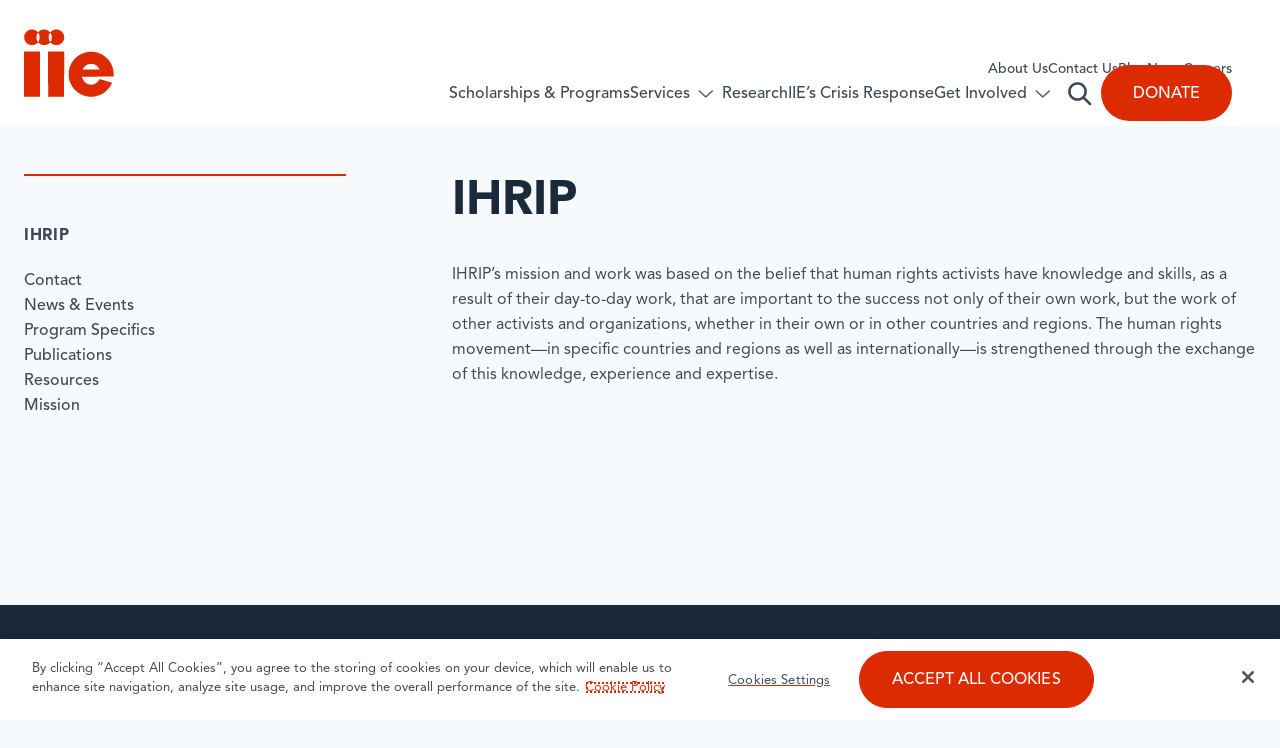

--- FILE ---
content_type: text/html; charset=UTF-8
request_url: https://www.iie.org/programs/ihrip/
body_size: 44233
content:
<!DOCTYPE html>
<html lang="en-US" dir="ltr" class="no-js">
	<head>
		<!-- Google Tag Manager -->
		<script>
			(function (w, d, s, l, i) {
				w[l] = w[l] || []; w[l].push({
					'gtm.start':
					new Date().getTime(), event: 'gtm.js'
				}); var f = d.getElementsByTagName(s)[0],
				j = d.createElement(s), dl = l != 'dataLayer' ? '&l=' + l : ''; j.async = true; j.src =
				'https://www.googletagmanager.com/gtm.js?id=' + i + dl; f.parentNode.insertBefore(j, f);
			})(window, document, 'script', 'dataLayer', 'GTM-W3HQFND');
		</script>

		<meta charset="UTF-8" /><script type="text/javascript">(window.NREUM||(NREUM={})).init={privacy:{cookies_enabled:true},ajax:{deny_list:["bam.nr-data.net"]},feature_flags:["soft_nav"],distributed_tracing:{enabled:true}};(window.NREUM||(NREUM={})).loader_config={agentID:"1588857902",accountID:"4120176",trustKey:"66686",xpid:"UAcFUVdUDhABUVZSDgQGUFYH",licenseKey:"NRJS-16538f95b9e39eb33c4",applicationID:"1570951626",browserID:"1588857902"};;/*! For license information please see nr-loader-spa-1.308.0.min.js.LICENSE.txt */
(()=>{var e,t,r={384:(e,t,r)=>{"use strict";r.d(t,{NT:()=>a,US:()=>u,Zm:()=>o,bQ:()=>d,dV:()=>c,pV:()=>l});var n=r(6154),i=r(1863),s=r(1910);const a={beacon:"bam.nr-data.net",errorBeacon:"bam.nr-data.net"};function o(){return n.gm.NREUM||(n.gm.NREUM={}),void 0===n.gm.newrelic&&(n.gm.newrelic=n.gm.NREUM),n.gm.NREUM}function c(){let e=o();return e.o||(e.o={ST:n.gm.setTimeout,SI:n.gm.setImmediate||n.gm.setInterval,CT:n.gm.clearTimeout,XHR:n.gm.XMLHttpRequest,REQ:n.gm.Request,EV:n.gm.Event,PR:n.gm.Promise,MO:n.gm.MutationObserver,FETCH:n.gm.fetch,WS:n.gm.WebSocket},(0,s.i)(...Object.values(e.o))),e}function d(e,t){let r=o();r.initializedAgents??={},t.initializedAt={ms:(0,i.t)(),date:new Date},r.initializedAgents[e]=t}function u(e,t){o()[e]=t}function l(){return function(){let e=o();const t=e.info||{};e.info={beacon:a.beacon,errorBeacon:a.errorBeacon,...t}}(),function(){let e=o();const t=e.init||{};e.init={...t}}(),c(),function(){let e=o();const t=e.loader_config||{};e.loader_config={...t}}(),o()}},782:(e,t,r)=>{"use strict";r.d(t,{T:()=>n});const n=r(860).K7.pageViewTiming},860:(e,t,r)=>{"use strict";r.d(t,{$J:()=>u,K7:()=>c,P3:()=>d,XX:()=>i,Yy:()=>o,df:()=>s,qY:()=>n,v4:()=>a});const n="events",i="jserrors",s="browser/blobs",a="rum",o="browser/logs",c={ajax:"ajax",genericEvents:"generic_events",jserrors:i,logging:"logging",metrics:"metrics",pageAction:"page_action",pageViewEvent:"page_view_event",pageViewTiming:"page_view_timing",sessionReplay:"session_replay",sessionTrace:"session_trace",softNav:"soft_navigations",spa:"spa"},d={[c.pageViewEvent]:1,[c.pageViewTiming]:2,[c.metrics]:3,[c.jserrors]:4,[c.spa]:5,[c.ajax]:6,[c.sessionTrace]:7,[c.softNav]:8,[c.sessionReplay]:9,[c.logging]:10,[c.genericEvents]:11},u={[c.pageViewEvent]:a,[c.pageViewTiming]:n,[c.ajax]:n,[c.spa]:n,[c.softNav]:n,[c.metrics]:i,[c.jserrors]:i,[c.sessionTrace]:s,[c.sessionReplay]:s,[c.logging]:o,[c.genericEvents]:"ins"}},944:(e,t,r)=>{"use strict";r.d(t,{R:()=>i});var n=r(3241);function i(e,t){"function"==typeof console.debug&&(console.debug("New Relic Warning: https://github.com/newrelic/newrelic-browser-agent/blob/main/docs/warning-codes.md#".concat(e),t),(0,n.W)({agentIdentifier:null,drained:null,type:"data",name:"warn",feature:"warn",data:{code:e,secondary:t}}))}},993:(e,t,r)=>{"use strict";r.d(t,{A$:()=>s,ET:()=>a,TZ:()=>o,p_:()=>i});var n=r(860);const i={ERROR:"ERROR",WARN:"WARN",INFO:"INFO",DEBUG:"DEBUG",TRACE:"TRACE"},s={OFF:0,ERROR:1,WARN:2,INFO:3,DEBUG:4,TRACE:5},a="log",o=n.K7.logging},1541:(e,t,r)=>{"use strict";r.d(t,{U:()=>i,f:()=>n});const n={MFE:"MFE",BA:"BA"};function i(e,t){if(2!==t?.harvestEndpointVersion)return{};const r=t.agentRef.runtime.appMetadata.agents[0].entityGuid;return e?{"source.id":e.id,"source.name":e.name,"source.type":e.type,"parent.id":e.parent?.id||r,"parent.type":e.parent?.type||n.BA}:{"entity.guid":r,appId:t.agentRef.info.applicationID}}},1687:(e,t,r)=>{"use strict";r.d(t,{Ak:()=>d,Ze:()=>h,x3:()=>u});var n=r(3241),i=r(7836),s=r(3606),a=r(860),o=r(2646);const c={};function d(e,t){const r={staged:!1,priority:a.P3[t]||0};l(e),c[e].get(t)||c[e].set(t,r)}function u(e,t){e&&c[e]&&(c[e].get(t)&&c[e].delete(t),p(e,t,!1),c[e].size&&f(e))}function l(e){if(!e)throw new Error("agentIdentifier required");c[e]||(c[e]=new Map)}function h(e="",t="feature",r=!1){if(l(e),!e||!c[e].get(t)||r)return p(e,t);c[e].get(t).staged=!0,f(e)}function f(e){const t=Array.from(c[e]);t.every(([e,t])=>t.staged)&&(t.sort((e,t)=>e[1].priority-t[1].priority),t.forEach(([t])=>{c[e].delete(t),p(e,t)}))}function p(e,t,r=!0){const a=e?i.ee.get(e):i.ee,c=s.i.handlers;if(!a.aborted&&a.backlog&&c){if((0,n.W)({agentIdentifier:e,type:"lifecycle",name:"drain",feature:t}),r){const e=a.backlog[t],r=c[t];if(r){for(let t=0;e&&t<e.length;++t)g(e[t],r);Object.entries(r).forEach(([e,t])=>{Object.values(t||{}).forEach(t=>{t[0]?.on&&t[0]?.context()instanceof o.y&&t[0].on(e,t[1])})})}}a.isolatedBacklog||delete c[t],a.backlog[t]=null,a.emit("drain-"+t,[])}}function g(e,t){var r=e[1];Object.values(t[r]||{}).forEach(t=>{var r=e[0];if(t[0]===r){var n=t[1],i=e[3],s=e[2];n.apply(i,s)}})}},1738:(e,t,r)=>{"use strict";r.d(t,{U:()=>f,Y:()=>h});var n=r(3241),i=r(9908),s=r(1863),a=r(944),o=r(5701),c=r(3969),d=r(8362),u=r(860),l=r(4261);function h(e,t,r,s){const h=s||r;!h||h[e]&&h[e]!==d.d.prototype[e]||(h[e]=function(){(0,i.p)(c.xV,["API/"+e+"/called"],void 0,u.K7.metrics,r.ee),(0,n.W)({agentIdentifier:r.agentIdentifier,drained:!!o.B?.[r.agentIdentifier],type:"data",name:"api",feature:l.Pl+e,data:{}});try{return t.apply(this,arguments)}catch(e){(0,a.R)(23,e)}})}function f(e,t,r,n,a){const o=e.info;null===r?delete o.jsAttributes[t]:o.jsAttributes[t]=r,(a||null===r)&&(0,i.p)(l.Pl+n,[(0,s.t)(),t,r],void 0,"session",e.ee)}},1741:(e,t,r)=>{"use strict";r.d(t,{W:()=>s});var n=r(944),i=r(4261);class s{#e(e,...t){if(this[e]!==s.prototype[e])return this[e](...t);(0,n.R)(35,e)}addPageAction(e,t){return this.#e(i.hG,e,t)}register(e){return this.#e(i.eY,e)}recordCustomEvent(e,t){return this.#e(i.fF,e,t)}setPageViewName(e,t){return this.#e(i.Fw,e,t)}setCustomAttribute(e,t,r){return this.#e(i.cD,e,t,r)}noticeError(e,t){return this.#e(i.o5,e,t)}setUserId(e,t=!1){return this.#e(i.Dl,e,t)}setApplicationVersion(e){return this.#e(i.nb,e)}setErrorHandler(e){return this.#e(i.bt,e)}addRelease(e,t){return this.#e(i.k6,e,t)}log(e,t){return this.#e(i.$9,e,t)}start(){return this.#e(i.d3)}finished(e){return this.#e(i.BL,e)}recordReplay(){return this.#e(i.CH)}pauseReplay(){return this.#e(i.Tb)}addToTrace(e){return this.#e(i.U2,e)}setCurrentRouteName(e){return this.#e(i.PA,e)}interaction(e){return this.#e(i.dT,e)}wrapLogger(e,t,r){return this.#e(i.Wb,e,t,r)}measure(e,t){return this.#e(i.V1,e,t)}consent(e){return this.#e(i.Pv,e)}}},1863:(e,t,r)=>{"use strict";function n(){return Math.floor(performance.now())}r.d(t,{t:()=>n})},1910:(e,t,r)=>{"use strict";r.d(t,{i:()=>s});var n=r(944);const i=new Map;function s(...e){return e.every(e=>{if(i.has(e))return i.get(e);const t="function"==typeof e?e.toString():"",r=t.includes("[native code]"),s=t.includes("nrWrapper");return r||s||(0,n.R)(64,e?.name||t),i.set(e,r),r})}},2555:(e,t,r)=>{"use strict";r.d(t,{D:()=>o,f:()=>a});var n=r(384),i=r(8122);const s={beacon:n.NT.beacon,errorBeacon:n.NT.errorBeacon,licenseKey:void 0,applicationID:void 0,sa:void 0,queueTime:void 0,applicationTime:void 0,ttGuid:void 0,user:void 0,account:void 0,product:void 0,extra:void 0,jsAttributes:{},userAttributes:void 0,atts:void 0,transactionName:void 0,tNamePlain:void 0};function a(e){try{return!!e.licenseKey&&!!e.errorBeacon&&!!e.applicationID}catch(e){return!1}}const o=e=>(0,i.a)(e,s)},2614:(e,t,r)=>{"use strict";r.d(t,{BB:()=>a,H3:()=>n,g:()=>d,iL:()=>c,tS:()=>o,uh:()=>i,wk:()=>s});const n="NRBA",i="SESSION",s=144e5,a=18e5,o={STARTED:"session-started",PAUSE:"session-pause",RESET:"session-reset",RESUME:"session-resume",UPDATE:"session-update"},c={SAME_TAB:"same-tab",CROSS_TAB:"cross-tab"},d={OFF:0,FULL:1,ERROR:2}},2646:(e,t,r)=>{"use strict";r.d(t,{y:()=>n});class n{constructor(e){this.contextId=e}}},2843:(e,t,r)=>{"use strict";r.d(t,{G:()=>s,u:()=>i});var n=r(3878);function i(e,t=!1,r,i){(0,n.DD)("visibilitychange",function(){if(t)return void("hidden"===document.visibilityState&&e());e(document.visibilityState)},r,i)}function s(e,t,r){(0,n.sp)("pagehide",e,t,r)}},3241:(e,t,r)=>{"use strict";r.d(t,{W:()=>s});var n=r(6154);const i="newrelic";function s(e={}){try{n.gm.dispatchEvent(new CustomEvent(i,{detail:e}))}catch(e){}}},3304:(e,t,r)=>{"use strict";r.d(t,{A:()=>s});var n=r(7836);const i=()=>{const e=new WeakSet;return(t,r)=>{if("object"==typeof r&&null!==r){if(e.has(r))return;e.add(r)}return r}};function s(e){try{return JSON.stringify(e,i())??""}catch(e){try{n.ee.emit("internal-error",[e])}catch(e){}return""}}},3333:(e,t,r)=>{"use strict";r.d(t,{$v:()=>u,TZ:()=>n,Xh:()=>c,Zp:()=>i,kd:()=>d,mq:()=>o,nf:()=>a,qN:()=>s});const n=r(860).K7.genericEvents,i=["auxclick","click","copy","keydown","paste","scrollend"],s=["focus","blur"],a=4,o=1e3,c=2e3,d=["PageAction","UserAction","BrowserPerformance"],u={RESOURCES:"experimental.resources",REGISTER:"register"}},3434:(e,t,r)=>{"use strict";r.d(t,{Jt:()=>s,YM:()=>d});var n=r(7836),i=r(5607);const s="nr@original:".concat(i.W),a=50;var o=Object.prototype.hasOwnProperty,c=!1;function d(e,t){return e||(e=n.ee),r.inPlace=function(e,t,n,i,s){n||(n="");const a="-"===n.charAt(0);for(let o=0;o<t.length;o++){const c=t[o],d=e[c];l(d)||(e[c]=r(d,a?c+n:n,i,c,s))}},r.flag=s,r;function r(t,r,n,c,d){return l(t)?t:(r||(r=""),nrWrapper[s]=t,function(e,t,r){if(Object.defineProperty&&Object.keys)try{return Object.keys(e).forEach(function(r){Object.defineProperty(t,r,{get:function(){return e[r]},set:function(t){return e[r]=t,t}})}),t}catch(e){u([e],r)}for(var n in e)o.call(e,n)&&(t[n]=e[n])}(t,nrWrapper,e),nrWrapper);function nrWrapper(){var s,o,l,h;let f;try{o=this,s=[...arguments],l="function"==typeof n?n(s,o):n||{}}catch(t){u([t,"",[s,o,c],l],e)}i(r+"start",[s,o,c],l,d);const p=performance.now();let g;try{return h=t.apply(o,s),g=performance.now(),h}catch(e){throw g=performance.now(),i(r+"err",[s,o,e],l,d),f=e,f}finally{const e=g-p,t={start:p,end:g,duration:e,isLongTask:e>=a,methodName:c,thrownError:f};t.isLongTask&&i("long-task",[t,o],l,d),i(r+"end",[s,o,h],l,d)}}}function i(r,n,i,s){if(!c||t){var a=c;c=!0;try{e.emit(r,n,i,t,s)}catch(t){u([t,r,n,i],e)}c=a}}}function u(e,t){t||(t=n.ee);try{t.emit("internal-error",e)}catch(e){}}function l(e){return!(e&&"function"==typeof e&&e.apply&&!e[s])}},3606:(e,t,r)=>{"use strict";r.d(t,{i:()=>s});var n=r(9908);s.on=a;var i=s.handlers={};function s(e,t,r,s){a(s||n.d,i,e,t,r)}function a(e,t,r,i,s){s||(s="feature"),e||(e=n.d);var a=t[s]=t[s]||{};(a[r]=a[r]||[]).push([e,i])}},3738:(e,t,r)=>{"use strict";r.d(t,{He:()=>i,Kp:()=>o,Lc:()=>d,Rz:()=>u,TZ:()=>n,bD:()=>s,d3:()=>a,jx:()=>l,sl:()=>h,uP:()=>c});const n=r(860).K7.sessionTrace,i="bstResource",s="resource",a="-start",o="-end",c="fn"+a,d="fn"+o,u="pushState",l=1e3,h=3e4},3785:(e,t,r)=>{"use strict";r.d(t,{R:()=>c,b:()=>d});var n=r(9908),i=r(1863),s=r(860),a=r(3969),o=r(993);function c(e,t,r={},c=o.p_.INFO,d=!0,u,l=(0,i.t)()){(0,n.p)(a.xV,["API/logging/".concat(c.toLowerCase(),"/called")],void 0,s.K7.metrics,e),(0,n.p)(o.ET,[l,t,r,c,d,u],void 0,s.K7.logging,e)}function d(e){return"string"==typeof e&&Object.values(o.p_).some(t=>t===e.toUpperCase().trim())}},3878:(e,t,r)=>{"use strict";function n(e,t){return{capture:e,passive:!1,signal:t}}function i(e,t,r=!1,i){window.addEventListener(e,t,n(r,i))}function s(e,t,r=!1,i){document.addEventListener(e,t,n(r,i))}r.d(t,{DD:()=>s,jT:()=>n,sp:()=>i})},3962:(e,t,r)=>{"use strict";r.d(t,{AM:()=>a,O2:()=>l,OV:()=>s,Qu:()=>h,TZ:()=>c,ih:()=>f,pP:()=>o,t1:()=>u,tC:()=>i,wD:()=>d});var n=r(860);const i=["click","keydown","submit"],s="popstate",a="api",o="initialPageLoad",c=n.K7.softNav,d=5e3,u=500,l={INITIAL_PAGE_LOAD:"",ROUTE_CHANGE:1,UNSPECIFIED:2},h={INTERACTION:1,AJAX:2,CUSTOM_END:3,CUSTOM_TRACER:4},f={IP:"in progress",PF:"pending finish",FIN:"finished",CAN:"cancelled"}},3969:(e,t,r)=>{"use strict";r.d(t,{TZ:()=>n,XG:()=>o,rs:()=>i,xV:()=>a,z_:()=>s});const n=r(860).K7.metrics,i="sm",s="cm",a="storeSupportabilityMetrics",o="storeEventMetrics"},4234:(e,t,r)=>{"use strict";r.d(t,{W:()=>s});var n=r(7836),i=r(1687);class s{constructor(e,t){this.agentIdentifier=e,this.ee=n.ee.get(e),this.featureName=t,this.blocked=!1}deregisterDrain(){(0,i.x3)(this.agentIdentifier,this.featureName)}}},4261:(e,t,r)=>{"use strict";r.d(t,{$9:()=>u,BL:()=>c,CH:()=>p,Dl:()=>R,Fw:()=>w,PA:()=>v,Pl:()=>n,Pv:()=>A,Tb:()=>h,U2:()=>a,V1:()=>E,Wb:()=>T,bt:()=>y,cD:()=>b,d3:()=>x,dT:()=>d,eY:()=>g,fF:()=>f,hG:()=>s,hw:()=>i,k6:()=>o,nb:()=>m,o5:()=>l});const n="api-",i=n+"ixn-",s="addPageAction",a="addToTrace",o="addRelease",c="finished",d="interaction",u="log",l="noticeError",h="pauseReplay",f="recordCustomEvent",p="recordReplay",g="register",m="setApplicationVersion",v="setCurrentRouteName",b="setCustomAttribute",y="setErrorHandler",w="setPageViewName",R="setUserId",x="start",T="wrapLogger",E="measure",A="consent"},5205:(e,t,r)=>{"use strict";r.d(t,{j:()=>S});var n=r(384),i=r(1741);var s=r(2555),a=r(3333);const o=e=>{if(!e||"string"!=typeof e)return!1;try{document.createDocumentFragment().querySelector(e)}catch{return!1}return!0};var c=r(2614),d=r(944),u=r(8122);const l="[data-nr-mask]",h=e=>(0,u.a)(e,(()=>{const e={feature_flags:[],experimental:{allow_registered_children:!1,resources:!1},mask_selector:"*",block_selector:"[data-nr-block]",mask_input_options:{color:!1,date:!1,"datetime-local":!1,email:!1,month:!1,number:!1,range:!1,search:!1,tel:!1,text:!1,time:!1,url:!1,week:!1,textarea:!1,select:!1,password:!0}};return{ajax:{deny_list:void 0,block_internal:!0,enabled:!0,autoStart:!0},api:{get allow_registered_children(){return e.feature_flags.includes(a.$v.REGISTER)||e.experimental.allow_registered_children},set allow_registered_children(t){e.experimental.allow_registered_children=t},duplicate_registered_data:!1},browser_consent_mode:{enabled:!1},distributed_tracing:{enabled:void 0,exclude_newrelic_header:void 0,cors_use_newrelic_header:void 0,cors_use_tracecontext_headers:void 0,allowed_origins:void 0},get feature_flags(){return e.feature_flags},set feature_flags(t){e.feature_flags=t},generic_events:{enabled:!0,autoStart:!0},harvest:{interval:30},jserrors:{enabled:!0,autoStart:!0},logging:{enabled:!0,autoStart:!0},metrics:{enabled:!0,autoStart:!0},obfuscate:void 0,page_action:{enabled:!0},page_view_event:{enabled:!0,autoStart:!0},page_view_timing:{enabled:!0,autoStart:!0},performance:{capture_marks:!1,capture_measures:!1,capture_detail:!0,resources:{get enabled(){return e.feature_flags.includes(a.$v.RESOURCES)||e.experimental.resources},set enabled(t){e.experimental.resources=t},asset_types:[],first_party_domains:[],ignore_newrelic:!0}},privacy:{cookies_enabled:!0},proxy:{assets:void 0,beacon:void 0},session:{expiresMs:c.wk,inactiveMs:c.BB},session_replay:{autoStart:!0,enabled:!1,preload:!1,sampling_rate:10,error_sampling_rate:100,collect_fonts:!1,inline_images:!1,fix_stylesheets:!0,mask_all_inputs:!0,get mask_text_selector(){return e.mask_selector},set mask_text_selector(t){o(t)?e.mask_selector="".concat(t,",").concat(l):""===t||null===t?e.mask_selector=l:(0,d.R)(5,t)},get block_class(){return"nr-block"},get ignore_class(){return"nr-ignore"},get mask_text_class(){return"nr-mask"},get block_selector(){return e.block_selector},set block_selector(t){o(t)?e.block_selector+=",".concat(t):""!==t&&(0,d.R)(6,t)},get mask_input_options(){return e.mask_input_options},set mask_input_options(t){t&&"object"==typeof t?e.mask_input_options={...t,password:!0}:(0,d.R)(7,t)}},session_trace:{enabled:!0,autoStart:!0},soft_navigations:{enabled:!0,autoStart:!0},spa:{enabled:!0,autoStart:!0},ssl:void 0,user_actions:{enabled:!0,elementAttributes:["id","className","tagName","type"]}}})());var f=r(6154),p=r(9324);let g=0;const m={buildEnv:p.F3,distMethod:p.Xs,version:p.xv,originTime:f.WN},v={consented:!1},b={appMetadata:{},get consented(){return this.session?.state?.consent||v.consented},set consented(e){v.consented=e},customTransaction:void 0,denyList:void 0,disabled:!1,harvester:void 0,isolatedBacklog:!1,isRecording:!1,loaderType:void 0,maxBytes:3e4,obfuscator:void 0,onerror:void 0,ptid:void 0,releaseIds:{},session:void 0,timeKeeper:void 0,registeredEntities:[],jsAttributesMetadata:{bytes:0},get harvestCount(){return++g}},y=e=>{const t=(0,u.a)(e,b),r=Object.keys(m).reduce((e,t)=>(e[t]={value:m[t],writable:!1,configurable:!0,enumerable:!0},e),{});return Object.defineProperties(t,r)};var w=r(5701);const R=e=>{const t=e.startsWith("http");e+="/",r.p=t?e:"https://"+e};var x=r(7836),T=r(3241);const E={accountID:void 0,trustKey:void 0,agentID:void 0,licenseKey:void 0,applicationID:void 0,xpid:void 0},A=e=>(0,u.a)(e,E),_=new Set;function S(e,t={},r,a){let{init:o,info:c,loader_config:d,runtime:u={},exposed:l=!0}=t;if(!c){const e=(0,n.pV)();o=e.init,c=e.info,d=e.loader_config}e.init=h(o||{}),e.loader_config=A(d||{}),c.jsAttributes??={},f.bv&&(c.jsAttributes.isWorker=!0),e.info=(0,s.D)(c);const p=e.init,g=[c.beacon,c.errorBeacon];_.has(e.agentIdentifier)||(p.proxy.assets&&(R(p.proxy.assets),g.push(p.proxy.assets)),p.proxy.beacon&&g.push(p.proxy.beacon),e.beacons=[...g],function(e){const t=(0,n.pV)();Object.getOwnPropertyNames(i.W.prototype).forEach(r=>{const n=i.W.prototype[r];if("function"!=typeof n||"constructor"===n)return;let s=t[r];e[r]&&!1!==e.exposed&&"micro-agent"!==e.runtime?.loaderType&&(t[r]=(...t)=>{const n=e[r](...t);return s?s(...t):n})})}(e),(0,n.US)("activatedFeatures",w.B)),u.denyList=[...p.ajax.deny_list||[],...p.ajax.block_internal?g:[]],u.ptid=e.agentIdentifier,u.loaderType=r,e.runtime=y(u),_.has(e.agentIdentifier)||(e.ee=x.ee.get(e.agentIdentifier),e.exposed=l,(0,T.W)({agentIdentifier:e.agentIdentifier,drained:!!w.B?.[e.agentIdentifier],type:"lifecycle",name:"initialize",feature:void 0,data:e.config})),_.add(e.agentIdentifier)}},5270:(e,t,r)=>{"use strict";r.d(t,{Aw:()=>a,SR:()=>s,rF:()=>o});var n=r(384),i=r(7767);function s(e){return!!(0,n.dV)().o.MO&&(0,i.V)(e)&&!0===e?.session_trace.enabled}function a(e){return!0===e?.session_replay.preload&&s(e)}function o(e,t){try{if("string"==typeof t?.type){if("password"===t.type.toLowerCase())return"*".repeat(e?.length||0);if(void 0!==t?.dataset?.nrUnmask||t?.classList?.contains("nr-unmask"))return e}}catch(e){}return"string"==typeof e?e.replace(/[\S]/g,"*"):"*".repeat(e?.length||0)}},5289:(e,t,r)=>{"use strict";r.d(t,{GG:()=>a,Qr:()=>c,sB:()=>o});var n=r(3878),i=r(6389);function s(){return"undefined"==typeof document||"complete"===document.readyState}function a(e,t){if(s())return e();const r=(0,i.J)(e),a=setInterval(()=>{s()&&(clearInterval(a),r())},500);(0,n.sp)("load",r,t)}function o(e){if(s())return e();(0,n.DD)("DOMContentLoaded",e)}function c(e){if(s())return e();(0,n.sp)("popstate",e)}},5607:(e,t,r)=>{"use strict";r.d(t,{W:()=>n});const n=(0,r(9566).bz)()},5701:(e,t,r)=>{"use strict";r.d(t,{B:()=>s,t:()=>a});var n=r(3241);const i=new Set,s={};function a(e,t){const r=t.agentIdentifier;s[r]??={},e&&"object"==typeof e&&(i.has(r)||(t.ee.emit("rumresp",[e]),s[r]=e,i.add(r),(0,n.W)({agentIdentifier:r,loaded:!0,drained:!0,type:"lifecycle",name:"load",feature:void 0,data:e})))}},6154:(e,t,r)=>{"use strict";r.d(t,{OF:()=>d,RI:()=>i,WN:()=>h,bv:()=>s,eN:()=>f,gm:()=>a,lR:()=>l,m:()=>c,mw:()=>o,sb:()=>u});var n=r(1863);const i="undefined"!=typeof window&&!!window.document,s="undefined"!=typeof WorkerGlobalScope&&("undefined"!=typeof self&&self instanceof WorkerGlobalScope&&self.navigator instanceof WorkerNavigator||"undefined"!=typeof globalThis&&globalThis instanceof WorkerGlobalScope&&globalThis.navigator instanceof WorkerNavigator),a=i?window:"undefined"!=typeof WorkerGlobalScope&&("undefined"!=typeof self&&self instanceof WorkerGlobalScope&&self||"undefined"!=typeof globalThis&&globalThis instanceof WorkerGlobalScope&&globalThis),o=Boolean("hidden"===a?.document?.visibilityState),c=""+a?.location,d=/iPad|iPhone|iPod/.test(a.navigator?.userAgent),u=d&&"undefined"==typeof SharedWorker,l=(()=>{const e=a.navigator?.userAgent?.match(/Firefox[/\s](\d+\.\d+)/);return Array.isArray(e)&&e.length>=2?+e[1]:0})(),h=Date.now()-(0,n.t)(),f=()=>"undefined"!=typeof PerformanceNavigationTiming&&a?.performance?.getEntriesByType("navigation")?.[0]?.responseStart},6344:(e,t,r)=>{"use strict";r.d(t,{BB:()=>u,Qb:()=>l,TZ:()=>i,Ug:()=>a,Vh:()=>s,_s:()=>o,bc:()=>d,yP:()=>c});var n=r(2614);const i=r(860).K7.sessionReplay,s="errorDuringReplay",a=.12,o={DomContentLoaded:0,Load:1,FullSnapshot:2,IncrementalSnapshot:3,Meta:4,Custom:5},c={[n.g.ERROR]:15e3,[n.g.FULL]:3e5,[n.g.OFF]:0},d={RESET:{message:"Session was reset",sm:"Reset"},IMPORT:{message:"Recorder failed to import",sm:"Import"},TOO_MANY:{message:"429: Too Many Requests",sm:"Too-Many"},TOO_BIG:{message:"Payload was too large",sm:"Too-Big"},CROSS_TAB:{message:"Session Entity was set to OFF on another tab",sm:"Cross-Tab"},ENTITLEMENTS:{message:"Session Replay is not allowed and will not be started",sm:"Entitlement"}},u=5e3,l={API:"api",RESUME:"resume",SWITCH_TO_FULL:"switchToFull",INITIALIZE:"initialize",PRELOAD:"preload"}},6389:(e,t,r)=>{"use strict";function n(e,t=500,r={}){const n=r?.leading||!1;let i;return(...r)=>{n&&void 0===i&&(e.apply(this,r),i=setTimeout(()=>{i=clearTimeout(i)},t)),n||(clearTimeout(i),i=setTimeout(()=>{e.apply(this,r)},t))}}function i(e){let t=!1;return(...r)=>{t||(t=!0,e.apply(this,r))}}r.d(t,{J:()=>i,s:()=>n})},6630:(e,t,r)=>{"use strict";r.d(t,{T:()=>n});const n=r(860).K7.pageViewEvent},6774:(e,t,r)=>{"use strict";r.d(t,{T:()=>n});const n=r(860).K7.jserrors},7295:(e,t,r)=>{"use strict";r.d(t,{Xv:()=>a,gX:()=>i,iW:()=>s});var n=[];function i(e){if(!e||s(e))return!1;if(0===n.length)return!0;if("*"===n[0].hostname)return!1;for(var t=0;t<n.length;t++){var r=n[t];if(r.hostname.test(e.hostname)&&r.pathname.test(e.pathname))return!1}return!0}function s(e){return void 0===e.hostname}function a(e){if(n=[],e&&e.length)for(var t=0;t<e.length;t++){let r=e[t];if(!r)continue;if("*"===r)return void(n=[{hostname:"*"}]);0===r.indexOf("http://")?r=r.substring(7):0===r.indexOf("https://")&&(r=r.substring(8));const i=r.indexOf("/");let s,a;i>0?(s=r.substring(0,i),a=r.substring(i)):(s=r,a="*");let[c]=s.split(":");n.push({hostname:o(c),pathname:o(a,!0)})}}function o(e,t=!1){const r=e.replace(/[.+?^${}()|[\]\\]/g,e=>"\\"+e).replace(/\*/g,".*?");return new RegExp((t?"^":"")+r+"$")}},7485:(e,t,r)=>{"use strict";r.d(t,{D:()=>i});var n=r(6154);function i(e){if(0===(e||"").indexOf("data:"))return{protocol:"data"};try{const t=new URL(e,location.href),r={port:t.port,hostname:t.hostname,pathname:t.pathname,search:t.search,protocol:t.protocol.slice(0,t.protocol.indexOf(":")),sameOrigin:t.protocol===n.gm?.location?.protocol&&t.host===n.gm?.location?.host};return r.port&&""!==r.port||("http:"===t.protocol&&(r.port="80"),"https:"===t.protocol&&(r.port="443")),r.pathname&&""!==r.pathname?r.pathname.startsWith("/")||(r.pathname="/".concat(r.pathname)):r.pathname="/",r}catch(e){return{}}}},7699:(e,t,r)=>{"use strict";r.d(t,{It:()=>s,KC:()=>o,No:()=>i,qh:()=>a});var n=r(860);const i=16e3,s=1e6,a="SESSION_ERROR",o={[n.K7.logging]:!0,[n.K7.genericEvents]:!1,[n.K7.jserrors]:!1,[n.K7.ajax]:!1}},7767:(e,t,r)=>{"use strict";r.d(t,{V:()=>i});var n=r(6154);const i=e=>n.RI&&!0===e?.privacy.cookies_enabled},7836:(e,t,r)=>{"use strict";r.d(t,{P:()=>o,ee:()=>c});var n=r(384),i=r(8990),s=r(2646),a=r(5607);const o="nr@context:".concat(a.W),c=function e(t,r){var n={},a={},u={},l=!1;try{l=16===r.length&&d.initializedAgents?.[r]?.runtime.isolatedBacklog}catch(e){}var h={on:p,addEventListener:p,removeEventListener:function(e,t){var r=n[e];if(!r)return;for(var i=0;i<r.length;i++)r[i]===t&&r.splice(i,1)},emit:function(e,r,n,i,s){!1!==s&&(s=!0);if(c.aborted&&!i)return;t&&s&&t.emit(e,r,n);var o=f(n);g(e).forEach(e=>{e.apply(o,r)});var d=v()[a[e]];d&&d.push([h,e,r,o]);return o},get:m,listeners:g,context:f,buffer:function(e,t){const r=v();if(t=t||"feature",h.aborted)return;Object.entries(e||{}).forEach(([e,n])=>{a[n]=t,t in r||(r[t]=[])})},abort:function(){h._aborted=!0,Object.keys(h.backlog).forEach(e=>{delete h.backlog[e]})},isBuffering:function(e){return!!v()[a[e]]},debugId:r,backlog:l?{}:t&&"object"==typeof t.backlog?t.backlog:{},isolatedBacklog:l};return Object.defineProperty(h,"aborted",{get:()=>{let e=h._aborted||!1;return e||(t&&(e=t.aborted),e)}}),h;function f(e){return e&&e instanceof s.y?e:e?(0,i.I)(e,o,()=>new s.y(o)):new s.y(o)}function p(e,t){n[e]=g(e).concat(t)}function g(e){return n[e]||[]}function m(t){return u[t]=u[t]||e(h,t)}function v(){return h.backlog}}(void 0,"globalEE"),d=(0,n.Zm)();d.ee||(d.ee=c)},8122:(e,t,r)=>{"use strict";r.d(t,{a:()=>i});var n=r(944);function i(e,t){try{if(!e||"object"!=typeof e)return(0,n.R)(3);if(!t||"object"!=typeof t)return(0,n.R)(4);const r=Object.create(Object.getPrototypeOf(t),Object.getOwnPropertyDescriptors(t)),s=0===Object.keys(r).length?e:r;for(let a in s)if(void 0!==e[a])try{if(null===e[a]){r[a]=null;continue}Array.isArray(e[a])&&Array.isArray(t[a])?r[a]=Array.from(new Set([...e[a],...t[a]])):"object"==typeof e[a]&&"object"==typeof t[a]?r[a]=i(e[a],t[a]):r[a]=e[a]}catch(e){r[a]||(0,n.R)(1,e)}return r}catch(e){(0,n.R)(2,e)}}},8139:(e,t,r)=>{"use strict";r.d(t,{u:()=>h});var n=r(7836),i=r(3434),s=r(8990),a=r(6154);const o={},c=a.gm.XMLHttpRequest,d="addEventListener",u="removeEventListener",l="nr@wrapped:".concat(n.P);function h(e){var t=function(e){return(e||n.ee).get("events")}(e);if(o[t.debugId]++)return t;o[t.debugId]=1;var r=(0,i.YM)(t,!0);function h(e){r.inPlace(e,[d,u],"-",p)}function p(e,t){return e[1]}return"getPrototypeOf"in Object&&(a.RI&&f(document,h),c&&f(c.prototype,h),f(a.gm,h)),t.on(d+"-start",function(e,t){var n=e[1];if(null!==n&&("function"==typeof n||"object"==typeof n)&&"newrelic"!==e[0]){var i=(0,s.I)(n,l,function(){var e={object:function(){if("function"!=typeof n.handleEvent)return;return n.handleEvent.apply(n,arguments)},function:n}[typeof n];return e?r(e,"fn-",null,e.name||"anonymous"):n});this.wrapped=e[1]=i}}),t.on(u+"-start",function(e){e[1]=this.wrapped||e[1]}),t}function f(e,t,...r){let n=e;for(;"object"==typeof n&&!Object.prototype.hasOwnProperty.call(n,d);)n=Object.getPrototypeOf(n);n&&t(n,...r)}},8362:(e,t,r)=>{"use strict";r.d(t,{d:()=>s});var n=r(9566),i=r(1741);class s extends i.W{agentIdentifier=(0,n.LA)(16)}},8374:(e,t,r)=>{r.nc=(()=>{try{return document?.currentScript?.nonce}catch(e){}return""})()},8990:(e,t,r)=>{"use strict";r.d(t,{I:()=>i});var n=Object.prototype.hasOwnProperty;function i(e,t,r){if(n.call(e,t))return e[t];var i=r();if(Object.defineProperty&&Object.keys)try{return Object.defineProperty(e,t,{value:i,writable:!0,enumerable:!1}),i}catch(e){}return e[t]=i,i}},9119:(e,t,r)=>{"use strict";r.d(t,{L:()=>s});var n=/([^?#]*)[^#]*(#[^?]*|$).*/,i=/([^?#]*)().*/;function s(e,t){return e?e.replace(t?n:i,"$1$2"):e}},9300:(e,t,r)=>{"use strict";r.d(t,{T:()=>n});const n=r(860).K7.ajax},9324:(e,t,r)=>{"use strict";r.d(t,{AJ:()=>a,F3:()=>i,Xs:()=>s,Yq:()=>o,xv:()=>n});const n="1.308.0",i="PROD",s="CDN",a="@newrelic/rrweb",o="1.0.1"},9566:(e,t,r)=>{"use strict";r.d(t,{LA:()=>o,ZF:()=>c,bz:()=>a,el:()=>d});var n=r(6154);const i="xxxxxxxx-xxxx-4xxx-yxxx-xxxxxxxxxxxx";function s(e,t){return e?15&e[t]:16*Math.random()|0}function a(){const e=n.gm?.crypto||n.gm?.msCrypto;let t,r=0;return e&&e.getRandomValues&&(t=e.getRandomValues(new Uint8Array(30))),i.split("").map(e=>"x"===e?s(t,r++).toString(16):"y"===e?(3&s()|8).toString(16):e).join("")}function o(e){const t=n.gm?.crypto||n.gm?.msCrypto;let r,i=0;t&&t.getRandomValues&&(r=t.getRandomValues(new Uint8Array(e)));const a=[];for(var o=0;o<e;o++)a.push(s(r,i++).toString(16));return a.join("")}function c(){return o(16)}function d(){return o(32)}},9908:(e,t,r)=>{"use strict";r.d(t,{d:()=>n,p:()=>i});var n=r(7836).ee.get("handle");function i(e,t,r,i,s){s?(s.buffer([e],i),s.emit(e,t,r)):(n.buffer([e],i),n.emit(e,t,r))}}},n={};function i(e){var t=n[e];if(void 0!==t)return t.exports;var s=n[e]={exports:{}};return r[e](s,s.exports,i),s.exports}i.m=r,i.d=(e,t)=>{for(var r in t)i.o(t,r)&&!i.o(e,r)&&Object.defineProperty(e,r,{enumerable:!0,get:t[r]})},i.f={},i.e=e=>Promise.all(Object.keys(i.f).reduce((t,r)=>(i.f[r](e,t),t),[])),i.u=e=>({212:"nr-spa-compressor",249:"nr-spa-recorder",478:"nr-spa"}[e]+"-1.308.0.min.js"),i.o=(e,t)=>Object.prototype.hasOwnProperty.call(e,t),e={},t="NRBA-1.308.0.PROD:",i.l=(r,n,s,a)=>{if(e[r])e[r].push(n);else{var o,c;if(void 0!==s)for(var d=document.getElementsByTagName("script"),u=0;u<d.length;u++){var l=d[u];if(l.getAttribute("src")==r||l.getAttribute("data-webpack")==t+s){o=l;break}}if(!o){c=!0;var h={478:"sha512-RSfSVnmHk59T/uIPbdSE0LPeqcEdF4/+XhfJdBuccH5rYMOEZDhFdtnh6X6nJk7hGpzHd9Ujhsy7lZEz/ORYCQ==",249:"sha512-ehJXhmntm85NSqW4MkhfQqmeKFulra3klDyY0OPDUE+sQ3GokHlPh1pmAzuNy//3j4ac6lzIbmXLvGQBMYmrkg==",212:"sha512-B9h4CR46ndKRgMBcK+j67uSR2RCnJfGefU+A7FrgR/k42ovXy5x/MAVFiSvFxuVeEk/pNLgvYGMp1cBSK/G6Fg=="};(o=document.createElement("script")).charset="utf-8",i.nc&&o.setAttribute("nonce",i.nc),o.setAttribute("data-webpack",t+s),o.src=r,0!==o.src.indexOf(window.location.origin+"/")&&(o.crossOrigin="anonymous"),h[a]&&(o.integrity=h[a])}e[r]=[n];var f=(t,n)=>{o.onerror=o.onload=null,clearTimeout(p);var i=e[r];if(delete e[r],o.parentNode&&o.parentNode.removeChild(o),i&&i.forEach(e=>e(n)),t)return t(n)},p=setTimeout(f.bind(null,void 0,{type:"timeout",target:o}),12e4);o.onerror=f.bind(null,o.onerror),o.onload=f.bind(null,o.onload),c&&document.head.appendChild(o)}},i.r=e=>{"undefined"!=typeof Symbol&&Symbol.toStringTag&&Object.defineProperty(e,Symbol.toStringTag,{value:"Module"}),Object.defineProperty(e,"__esModule",{value:!0})},i.p="https://js-agent.newrelic.com/",(()=>{var e={38:0,788:0};i.f.j=(t,r)=>{var n=i.o(e,t)?e[t]:void 0;if(0!==n)if(n)r.push(n[2]);else{var s=new Promise((r,i)=>n=e[t]=[r,i]);r.push(n[2]=s);var a=i.p+i.u(t),o=new Error;i.l(a,r=>{if(i.o(e,t)&&(0!==(n=e[t])&&(e[t]=void 0),n)){var s=r&&("load"===r.type?"missing":r.type),a=r&&r.target&&r.target.src;o.message="Loading chunk "+t+" failed: ("+s+": "+a+")",o.name="ChunkLoadError",o.type=s,o.request=a,n[1](o)}},"chunk-"+t,t)}};var t=(t,r)=>{var n,s,[a,o,c]=r,d=0;if(a.some(t=>0!==e[t])){for(n in o)i.o(o,n)&&(i.m[n]=o[n]);if(c)c(i)}for(t&&t(r);d<a.length;d++)s=a[d],i.o(e,s)&&e[s]&&e[s][0](),e[s]=0},r=self["webpackChunk:NRBA-1.308.0.PROD"]=self["webpackChunk:NRBA-1.308.0.PROD"]||[];r.forEach(t.bind(null,0)),r.push=t.bind(null,r.push.bind(r))})(),(()=>{"use strict";i(8374);var e=i(8362),t=i(860);const r=Object.values(t.K7);var n=i(5205);var s=i(9908),a=i(1863),o=i(4261),c=i(1738);var d=i(1687),u=i(4234),l=i(5289),h=i(6154),f=i(944),p=i(5270),g=i(7767),m=i(6389),v=i(7699);class b extends u.W{constructor(e,t){super(e.agentIdentifier,t),this.agentRef=e,this.abortHandler=void 0,this.featAggregate=void 0,this.loadedSuccessfully=void 0,this.onAggregateImported=new Promise(e=>{this.loadedSuccessfully=e}),this.deferred=Promise.resolve(),!1===e.init[this.featureName].autoStart?this.deferred=new Promise((t,r)=>{this.ee.on("manual-start-all",(0,m.J)(()=>{(0,d.Ak)(e.agentIdentifier,this.featureName),t()}))}):(0,d.Ak)(e.agentIdentifier,t)}importAggregator(e,t,r={}){if(this.featAggregate)return;const n=async()=>{let n;await this.deferred;try{if((0,g.V)(e.init)){const{setupAgentSession:t}=await i.e(478).then(i.bind(i,8766));n=t(e)}}catch(e){(0,f.R)(20,e),this.ee.emit("internal-error",[e]),(0,s.p)(v.qh,[e],void 0,this.featureName,this.ee)}try{if(!this.#t(this.featureName,n,e.init))return(0,d.Ze)(this.agentIdentifier,this.featureName),void this.loadedSuccessfully(!1);const{Aggregate:i}=await t();this.featAggregate=new i(e,r),e.runtime.harvester.initializedAggregates.push(this.featAggregate),this.loadedSuccessfully(!0)}catch(e){(0,f.R)(34,e),this.abortHandler?.(),(0,d.Ze)(this.agentIdentifier,this.featureName,!0),this.loadedSuccessfully(!1),this.ee&&this.ee.abort()}};h.RI?(0,l.GG)(()=>n(),!0):n()}#t(e,r,n){if(this.blocked)return!1;switch(e){case t.K7.sessionReplay:return(0,p.SR)(n)&&!!r;case t.K7.sessionTrace:return!!r;default:return!0}}}var y=i(6630),w=i(2614),R=i(3241);class x extends b{static featureName=y.T;constructor(e){var t;super(e,y.T),this.setupInspectionEvents(e.agentIdentifier),t=e,(0,c.Y)(o.Fw,function(e,r){"string"==typeof e&&("/"!==e.charAt(0)&&(e="/"+e),t.runtime.customTransaction=(r||"http://custom.transaction")+e,(0,s.p)(o.Pl+o.Fw,[(0,a.t)()],void 0,void 0,t.ee))},t),this.importAggregator(e,()=>i.e(478).then(i.bind(i,2467)))}setupInspectionEvents(e){const t=(t,r)=>{t&&(0,R.W)({agentIdentifier:e,timeStamp:t.timeStamp,loaded:"complete"===t.target.readyState,type:"window",name:r,data:t.target.location+""})};(0,l.sB)(e=>{t(e,"DOMContentLoaded")}),(0,l.GG)(e=>{t(e,"load")}),(0,l.Qr)(e=>{t(e,"navigate")}),this.ee.on(w.tS.UPDATE,(t,r)=>{(0,R.W)({agentIdentifier:e,type:"lifecycle",name:"session",data:r})})}}var T=i(384);class E extends e.d{constructor(e){var t;(super(),h.gm)?(this.features={},(0,T.bQ)(this.agentIdentifier,this),this.desiredFeatures=new Set(e.features||[]),this.desiredFeatures.add(x),(0,n.j)(this,e,e.loaderType||"agent"),t=this,(0,c.Y)(o.cD,function(e,r,n=!1){if("string"==typeof e){if(["string","number","boolean"].includes(typeof r)||null===r)return(0,c.U)(t,e,r,o.cD,n);(0,f.R)(40,typeof r)}else(0,f.R)(39,typeof e)},t),function(e){(0,c.Y)(o.Dl,function(t,r=!1){if("string"!=typeof t&&null!==t)return void(0,f.R)(41,typeof t);const n=e.info.jsAttributes["enduser.id"];r&&null!=n&&n!==t?(0,s.p)(o.Pl+"setUserIdAndResetSession",[t],void 0,"session",e.ee):(0,c.U)(e,"enduser.id",t,o.Dl,!0)},e)}(this),function(e){(0,c.Y)(o.nb,function(t){if("string"==typeof t||null===t)return(0,c.U)(e,"application.version",t,o.nb,!1);(0,f.R)(42,typeof t)},e)}(this),function(e){(0,c.Y)(o.d3,function(){e.ee.emit("manual-start-all")},e)}(this),function(e){(0,c.Y)(o.Pv,function(t=!0){if("boolean"==typeof t){if((0,s.p)(o.Pl+o.Pv,[t],void 0,"session",e.ee),e.runtime.consented=t,t){const t=e.features.page_view_event;t.onAggregateImported.then(e=>{const r=t.featAggregate;e&&!r.sentRum&&r.sendRum()})}}else(0,f.R)(65,typeof t)},e)}(this),this.run()):(0,f.R)(21)}get config(){return{info:this.info,init:this.init,loader_config:this.loader_config,runtime:this.runtime}}get api(){return this}run(){try{const e=function(e){const t={};return r.forEach(r=>{t[r]=!!e[r]?.enabled}),t}(this.init),n=[...this.desiredFeatures];n.sort((e,r)=>t.P3[e.featureName]-t.P3[r.featureName]),n.forEach(r=>{if(!e[r.featureName]&&r.featureName!==t.K7.pageViewEvent)return;if(r.featureName===t.K7.spa)return void(0,f.R)(67);const n=function(e){switch(e){case t.K7.ajax:return[t.K7.jserrors];case t.K7.sessionTrace:return[t.K7.ajax,t.K7.pageViewEvent];case t.K7.sessionReplay:return[t.K7.sessionTrace];case t.K7.pageViewTiming:return[t.K7.pageViewEvent];default:return[]}}(r.featureName).filter(e=>!(e in this.features));n.length>0&&(0,f.R)(36,{targetFeature:r.featureName,missingDependencies:n}),this.features[r.featureName]=new r(this)})}catch(e){(0,f.R)(22,e);for(const e in this.features)this.features[e].abortHandler?.();const t=(0,T.Zm)();delete t.initializedAgents[this.agentIdentifier]?.features,delete this.sharedAggregator;return t.ee.get(this.agentIdentifier).abort(),!1}}}var A=i(2843),_=i(782);class S extends b{static featureName=_.T;constructor(e){super(e,_.T),h.RI&&((0,A.u)(()=>(0,s.p)("docHidden",[(0,a.t)()],void 0,_.T,this.ee),!0),(0,A.G)(()=>(0,s.p)("winPagehide",[(0,a.t)()],void 0,_.T,this.ee)),this.importAggregator(e,()=>i.e(478).then(i.bind(i,9917))))}}var O=i(3969);class I extends b{static featureName=O.TZ;constructor(e){super(e,O.TZ),h.RI&&document.addEventListener("securitypolicyviolation",e=>{(0,s.p)(O.xV,["Generic/CSPViolation/Detected"],void 0,this.featureName,this.ee)}),this.importAggregator(e,()=>i.e(478).then(i.bind(i,6555)))}}var N=i(6774),P=i(3878),k=i(3304);class D{constructor(e,t,r,n,i){this.name="UncaughtError",this.message="string"==typeof e?e:(0,k.A)(e),this.sourceURL=t,this.line=r,this.column=n,this.__newrelic=i}}function C(e){return M(e)?e:new D(void 0!==e?.message?e.message:e,e?.filename||e?.sourceURL,e?.lineno||e?.line,e?.colno||e?.col,e?.__newrelic,e?.cause)}function j(e){const t="Unhandled Promise Rejection: ";if(!e?.reason)return;if(M(e.reason)){try{e.reason.message.startsWith(t)||(e.reason.message=t+e.reason.message)}catch(e){}return C(e.reason)}const r=C(e.reason);return(r.message||"").startsWith(t)||(r.message=t+r.message),r}function L(e){if(e.error instanceof SyntaxError&&!/:\d+$/.test(e.error.stack?.trim())){const t=new D(e.message,e.filename,e.lineno,e.colno,e.error.__newrelic,e.cause);return t.name=SyntaxError.name,t}return M(e.error)?e.error:C(e)}function M(e){return e instanceof Error&&!!e.stack}function H(e,r,n,i,o=(0,a.t)()){"string"==typeof e&&(e=new Error(e)),(0,s.p)("err",[e,o,!1,r,n.runtime.isRecording,void 0,i],void 0,t.K7.jserrors,n.ee),(0,s.p)("uaErr",[],void 0,t.K7.genericEvents,n.ee)}var B=i(1541),K=i(993),W=i(3785);function U(e,{customAttributes:t={},level:r=K.p_.INFO}={},n,i,s=(0,a.t)()){(0,W.R)(n.ee,e,t,r,!1,i,s)}function F(e,r,n,i,c=(0,a.t)()){(0,s.p)(o.Pl+o.hG,[c,e,r,i],void 0,t.K7.genericEvents,n.ee)}function V(e,r,n,i,c=(0,a.t)()){const{start:d,end:u,customAttributes:l}=r||{},h={customAttributes:l||{}};if("object"!=typeof h.customAttributes||"string"!=typeof e||0===e.length)return void(0,f.R)(57);const p=(e,t)=>null==e?t:"number"==typeof e?e:e instanceof PerformanceMark?e.startTime:Number.NaN;if(h.start=p(d,0),h.end=p(u,c),Number.isNaN(h.start)||Number.isNaN(h.end))(0,f.R)(57);else{if(h.duration=h.end-h.start,!(h.duration<0))return(0,s.p)(o.Pl+o.V1,[h,e,i],void 0,t.K7.genericEvents,n.ee),h;(0,f.R)(58)}}function G(e,r={},n,i,c=(0,a.t)()){(0,s.p)(o.Pl+o.fF,[c,e,r,i],void 0,t.K7.genericEvents,n.ee)}function z(e){(0,c.Y)(o.eY,function(t){return Y(e,t)},e)}function Y(e,r,n){(0,f.R)(54,"newrelic.register"),r||={},r.type=B.f.MFE,r.licenseKey||=e.info.licenseKey,r.blocked=!1,r.parent=n||{},Array.isArray(r.tags)||(r.tags=[]);const i={};r.tags.forEach(e=>{"name"!==e&&"id"!==e&&(i["source.".concat(e)]=!0)}),r.isolated??=!0;let o=()=>{};const c=e.runtime.registeredEntities;if(!r.isolated){const e=c.find(({metadata:{target:{id:e}}})=>e===r.id&&!r.isolated);if(e)return e}const d=e=>{r.blocked=!0,o=e};function u(e){return"string"==typeof e&&!!e.trim()&&e.trim().length<501||"number"==typeof e}e.init.api.allow_registered_children||d((0,m.J)(()=>(0,f.R)(55))),u(r.id)&&u(r.name)||d((0,m.J)(()=>(0,f.R)(48,r)));const l={addPageAction:(t,n={})=>g(F,[t,{...i,...n},e],r),deregister:()=>{d((0,m.J)(()=>(0,f.R)(68)))},log:(t,n={})=>g(U,[t,{...n,customAttributes:{...i,...n.customAttributes||{}}},e],r),measure:(t,n={})=>g(V,[t,{...n,customAttributes:{...i,...n.customAttributes||{}}},e],r),noticeError:(t,n={})=>g(H,[t,{...i,...n},e],r),register:(t={})=>g(Y,[e,t],l.metadata.target),recordCustomEvent:(t,n={})=>g(G,[t,{...i,...n},e],r),setApplicationVersion:e=>p("application.version",e),setCustomAttribute:(e,t)=>p(e,t),setUserId:e=>p("enduser.id",e),metadata:{customAttributes:i,target:r}},h=()=>(r.blocked&&o(),r.blocked);h()||c.push(l);const p=(e,t)=>{h()||(i[e]=t)},g=(r,n,i)=>{if(h())return;const o=(0,a.t)();(0,s.p)(O.xV,["API/register/".concat(r.name,"/called")],void 0,t.K7.metrics,e.ee);try{if(e.init.api.duplicate_registered_data&&"register"!==r.name){let e=n;if(n[1]instanceof Object){const t={"child.id":i.id,"child.type":i.type};e="customAttributes"in n[1]?[n[0],{...n[1],customAttributes:{...n[1].customAttributes,...t}},...n.slice(2)]:[n[0],{...n[1],...t},...n.slice(2)]}r(...e,void 0,o)}return r(...n,i,o)}catch(e){(0,f.R)(50,e)}};return l}class Z extends b{static featureName=N.T;constructor(e){var t;super(e,N.T),t=e,(0,c.Y)(o.o5,(e,r)=>H(e,r,t),t),function(e){(0,c.Y)(o.bt,function(t){e.runtime.onerror=t},e)}(e),function(e){let t=0;(0,c.Y)(o.k6,function(e,r){++t>10||(this.runtime.releaseIds[e.slice(-200)]=(""+r).slice(-200))},e)}(e),z(e);try{this.removeOnAbort=new AbortController}catch(e){}this.ee.on("internal-error",(t,r)=>{this.abortHandler&&(0,s.p)("ierr",[C(t),(0,a.t)(),!0,{},e.runtime.isRecording,r],void 0,this.featureName,this.ee)}),h.gm.addEventListener("unhandledrejection",t=>{this.abortHandler&&(0,s.p)("err",[j(t),(0,a.t)(),!1,{unhandledPromiseRejection:1},e.runtime.isRecording],void 0,this.featureName,this.ee)},(0,P.jT)(!1,this.removeOnAbort?.signal)),h.gm.addEventListener("error",t=>{this.abortHandler&&(0,s.p)("err",[L(t),(0,a.t)(),!1,{},e.runtime.isRecording],void 0,this.featureName,this.ee)},(0,P.jT)(!1,this.removeOnAbort?.signal)),this.abortHandler=this.#r,this.importAggregator(e,()=>i.e(478).then(i.bind(i,2176)))}#r(){this.removeOnAbort?.abort(),this.abortHandler=void 0}}var q=i(8990);let X=1;function J(e){const t=typeof e;return!e||"object"!==t&&"function"!==t?-1:e===h.gm?0:(0,q.I)(e,"nr@id",function(){return X++})}function Q(e){if("string"==typeof e&&e.length)return e.length;if("object"==typeof e){if("undefined"!=typeof ArrayBuffer&&e instanceof ArrayBuffer&&e.byteLength)return e.byteLength;if("undefined"!=typeof Blob&&e instanceof Blob&&e.size)return e.size;if(!("undefined"!=typeof FormData&&e instanceof FormData))try{return(0,k.A)(e).length}catch(e){return}}}var ee=i(8139),te=i(7836),re=i(3434);const ne={},ie=["open","send"];function se(e){var t=e||te.ee;const r=function(e){return(e||te.ee).get("xhr")}(t);if(void 0===h.gm.XMLHttpRequest)return r;if(ne[r.debugId]++)return r;ne[r.debugId]=1,(0,ee.u)(t);var n=(0,re.YM)(r),i=h.gm.XMLHttpRequest,s=h.gm.MutationObserver,a=h.gm.Promise,o=h.gm.setInterval,c="readystatechange",d=["onload","onerror","onabort","onloadstart","onloadend","onprogress","ontimeout"],u=[],l=h.gm.XMLHttpRequest=function(e){const t=new i(e),s=r.context(t);try{r.emit("new-xhr",[t],s),t.addEventListener(c,(a=s,function(){var e=this;e.readyState>3&&!a.resolved&&(a.resolved=!0,r.emit("xhr-resolved",[],e)),n.inPlace(e,d,"fn-",y)}),(0,P.jT)(!1))}catch(e){(0,f.R)(15,e);try{r.emit("internal-error",[e])}catch(e){}}var a;return t};function p(e,t){n.inPlace(t,["onreadystatechange"],"fn-",y)}if(function(e,t){for(var r in e)t[r]=e[r]}(i,l),l.prototype=i.prototype,n.inPlace(l.prototype,ie,"-xhr-",y),r.on("send-xhr-start",function(e,t){p(e,t),function(e){u.push(e),s&&(g?g.then(b):o?o(b):(m=-m,v.data=m))}(t)}),r.on("open-xhr-start",p),s){var g=a&&a.resolve();if(!o&&!a){var m=1,v=document.createTextNode(m);new s(b).observe(v,{characterData:!0})}}else t.on("fn-end",function(e){e[0]&&e[0].type===c||b()});function b(){for(var e=0;e<u.length;e++)p(0,u[e]);u.length&&(u=[])}function y(e,t){return t}return r}var ae="fetch-",oe=ae+"body-",ce=["arrayBuffer","blob","json","text","formData"],de=h.gm.Request,ue=h.gm.Response,le="prototype";const he={};function fe(e){const t=function(e){return(e||te.ee).get("fetch")}(e);if(!(de&&ue&&h.gm.fetch))return t;if(he[t.debugId]++)return t;function r(e,r,n){var i=e[r];"function"==typeof i&&(e[r]=function(){var e,r=[...arguments],s={};t.emit(n+"before-start",[r],s),s[te.P]&&s[te.P].dt&&(e=s[te.P].dt);var a=i.apply(this,r);return t.emit(n+"start",[r,e],a),a.then(function(e){return t.emit(n+"end",[null,e],a),e},function(e){throw t.emit(n+"end",[e],a),e})})}return he[t.debugId]=1,ce.forEach(e=>{r(de[le],e,oe),r(ue[le],e,oe)}),r(h.gm,"fetch",ae),t.on(ae+"end",function(e,r){var n=this;if(r){var i=r.headers.get("content-length");null!==i&&(n.rxSize=i),t.emit(ae+"done",[null,r],n)}else t.emit(ae+"done",[e],n)}),t}var pe=i(7485),ge=i(9566);class me{constructor(e){this.agentRef=e}generateTracePayload(e){const t=this.agentRef.loader_config;if(!this.shouldGenerateTrace(e)||!t)return null;var r=(t.accountID||"").toString()||null,n=(t.agentID||"").toString()||null,i=(t.trustKey||"").toString()||null;if(!r||!n)return null;var s=(0,ge.ZF)(),a=(0,ge.el)(),o=Date.now(),c={spanId:s,traceId:a,timestamp:o};return(e.sameOrigin||this.isAllowedOrigin(e)&&this.useTraceContextHeadersForCors())&&(c.traceContextParentHeader=this.generateTraceContextParentHeader(s,a),c.traceContextStateHeader=this.generateTraceContextStateHeader(s,o,r,n,i)),(e.sameOrigin&&!this.excludeNewrelicHeader()||!e.sameOrigin&&this.isAllowedOrigin(e)&&this.useNewrelicHeaderForCors())&&(c.newrelicHeader=this.generateTraceHeader(s,a,o,r,n,i)),c}generateTraceContextParentHeader(e,t){return"00-"+t+"-"+e+"-01"}generateTraceContextStateHeader(e,t,r,n,i){return i+"@nr=0-1-"+r+"-"+n+"-"+e+"----"+t}generateTraceHeader(e,t,r,n,i,s){if(!("function"==typeof h.gm?.btoa))return null;var a={v:[0,1],d:{ty:"Browser",ac:n,ap:i,id:e,tr:t,ti:r}};return s&&n!==s&&(a.d.tk=s),btoa((0,k.A)(a))}shouldGenerateTrace(e){return this.agentRef.init?.distributed_tracing?.enabled&&this.isAllowedOrigin(e)}isAllowedOrigin(e){var t=!1;const r=this.agentRef.init?.distributed_tracing;if(e.sameOrigin)t=!0;else if(r?.allowed_origins instanceof Array)for(var n=0;n<r.allowed_origins.length;n++){var i=(0,pe.D)(r.allowed_origins[n]);if(e.hostname===i.hostname&&e.protocol===i.protocol&&e.port===i.port){t=!0;break}}return t}excludeNewrelicHeader(){var e=this.agentRef.init?.distributed_tracing;return!!e&&!!e.exclude_newrelic_header}useNewrelicHeaderForCors(){var e=this.agentRef.init?.distributed_tracing;return!!e&&!1!==e.cors_use_newrelic_header}useTraceContextHeadersForCors(){var e=this.agentRef.init?.distributed_tracing;return!!e&&!!e.cors_use_tracecontext_headers}}var ve=i(9300),be=i(7295);function ye(e){return"string"==typeof e?e:e instanceof(0,T.dV)().o.REQ?e.url:h.gm?.URL&&e instanceof URL?e.href:void 0}var we=["load","error","abort","timeout"],Re=we.length,xe=(0,T.dV)().o.REQ,Te=(0,T.dV)().o.XHR;const Ee="X-NewRelic-App-Data";class Ae extends b{static featureName=ve.T;constructor(e){super(e,ve.T),this.dt=new me(e),this.handler=(e,t,r,n)=>(0,s.p)(e,t,r,n,this.ee);try{const e={xmlhttprequest:"xhr",fetch:"fetch",beacon:"beacon"};h.gm?.performance?.getEntriesByType("resource").forEach(r=>{if(r.initiatorType in e&&0!==r.responseStatus){const n={status:r.responseStatus},i={rxSize:r.transferSize,duration:Math.floor(r.duration),cbTime:0};_e(n,r.name),this.handler("xhr",[n,i,r.startTime,r.responseEnd,e[r.initiatorType]],void 0,t.K7.ajax)}})}catch(e){}fe(this.ee),se(this.ee),function(e,r,n,i){function o(e){var t=this;t.totalCbs=0,t.called=0,t.cbTime=0,t.end=T,t.ended=!1,t.xhrGuids={},t.lastSize=null,t.loadCaptureCalled=!1,t.params=this.params||{},t.metrics=this.metrics||{},t.latestLongtaskEnd=0,e.addEventListener("load",function(r){E(t,e)},(0,P.jT)(!1)),h.lR||e.addEventListener("progress",function(e){t.lastSize=e.loaded},(0,P.jT)(!1))}function c(e){this.params={method:e[0]},_e(this,e[1]),this.metrics={}}function d(t,r){e.loader_config.xpid&&this.sameOrigin&&r.setRequestHeader("X-NewRelic-ID",e.loader_config.xpid);var n=i.generateTracePayload(this.parsedOrigin);if(n){var s=!1;n.newrelicHeader&&(r.setRequestHeader("newrelic",n.newrelicHeader),s=!0),n.traceContextParentHeader&&(r.setRequestHeader("traceparent",n.traceContextParentHeader),n.traceContextStateHeader&&r.setRequestHeader("tracestate",n.traceContextStateHeader),s=!0),s&&(this.dt=n)}}function u(e,t){var n=this.metrics,i=e[0],s=this;if(n&&i){var o=Q(i);o&&(n.txSize=o)}this.startTime=(0,a.t)(),this.body=i,this.listener=function(e){try{"abort"!==e.type||s.loadCaptureCalled||(s.params.aborted=!0),("load"!==e.type||s.called===s.totalCbs&&(s.onloadCalled||"function"!=typeof t.onload)&&"function"==typeof s.end)&&s.end(t)}catch(e){try{r.emit("internal-error",[e])}catch(e){}}};for(var c=0;c<Re;c++)t.addEventListener(we[c],this.listener,(0,P.jT)(!1))}function l(e,t,r){this.cbTime+=e,t?this.onloadCalled=!0:this.called+=1,this.called!==this.totalCbs||!this.onloadCalled&&"function"==typeof r.onload||"function"!=typeof this.end||this.end(r)}function f(e,t){var r=""+J(e)+!!t;this.xhrGuids&&!this.xhrGuids[r]&&(this.xhrGuids[r]=!0,this.totalCbs+=1)}function p(e,t){var r=""+J(e)+!!t;this.xhrGuids&&this.xhrGuids[r]&&(delete this.xhrGuids[r],this.totalCbs-=1)}function g(){this.endTime=(0,a.t)()}function m(e,t){t instanceof Te&&"load"===e[0]&&r.emit("xhr-load-added",[e[1],e[2]],t)}function v(e,t){t instanceof Te&&"load"===e[0]&&r.emit("xhr-load-removed",[e[1],e[2]],t)}function b(e,t,r){t instanceof Te&&("onload"===r&&(this.onload=!0),("load"===(e[0]&&e[0].type)||this.onload)&&(this.xhrCbStart=(0,a.t)()))}function y(e,t){this.xhrCbStart&&r.emit("xhr-cb-time",[(0,a.t)()-this.xhrCbStart,this.onload,t],t)}function w(e){var t,r=e[1]||{};if("string"==typeof e[0]?0===(t=e[0]).length&&h.RI&&(t=""+h.gm.location.href):e[0]&&e[0].url?t=e[0].url:h.gm?.URL&&e[0]&&e[0]instanceof URL?t=e[0].href:"function"==typeof e[0].toString&&(t=e[0].toString()),"string"==typeof t&&0!==t.length){t&&(this.parsedOrigin=(0,pe.D)(t),this.sameOrigin=this.parsedOrigin.sameOrigin);var n=i.generateTracePayload(this.parsedOrigin);if(n&&(n.newrelicHeader||n.traceContextParentHeader))if(e[0]&&e[0].headers)o(e[0].headers,n)&&(this.dt=n);else{var s={};for(var a in r)s[a]=r[a];s.headers=new Headers(r.headers||{}),o(s.headers,n)&&(this.dt=n),e.length>1?e[1]=s:e.push(s)}}function o(e,t){var r=!1;return t.newrelicHeader&&(e.set("newrelic",t.newrelicHeader),r=!0),t.traceContextParentHeader&&(e.set("traceparent",t.traceContextParentHeader),t.traceContextStateHeader&&e.set("tracestate",t.traceContextStateHeader),r=!0),r}}function R(e,t){this.params={},this.metrics={},this.startTime=(0,a.t)(),this.dt=t,e.length>=1&&(this.target=e[0]),e.length>=2&&(this.opts=e[1]);var r=this.opts||{},n=this.target;_e(this,ye(n));var i=(""+(n&&n instanceof xe&&n.method||r.method||"GET")).toUpperCase();this.params.method=i,this.body=r.body,this.txSize=Q(r.body)||0}function x(e,r){if(this.endTime=(0,a.t)(),this.params||(this.params={}),(0,be.iW)(this.params))return;let i;this.params.status=r?r.status:0,"string"==typeof this.rxSize&&this.rxSize.length>0&&(i=+this.rxSize);const s={txSize:this.txSize,rxSize:i,duration:(0,a.t)()-this.startTime};n("xhr",[this.params,s,this.startTime,this.endTime,"fetch"],this,t.K7.ajax)}function T(e){const r=this.params,i=this.metrics;if(!this.ended){this.ended=!0;for(let t=0;t<Re;t++)e.removeEventListener(we[t],this.listener,!1);r.aborted||(0,be.iW)(r)||(i.duration=(0,a.t)()-this.startTime,this.loadCaptureCalled||4!==e.readyState?null==r.status&&(r.status=0):E(this,e),i.cbTime=this.cbTime,n("xhr",[r,i,this.startTime,this.endTime,"xhr"],this,t.K7.ajax))}}function E(e,n){e.params.status=n.status;var i=function(e,t){var r=e.responseType;return"json"===r&&null!==t?t:"arraybuffer"===r||"blob"===r||"json"===r?Q(e.response):"text"===r||""===r||void 0===r?Q(e.responseText):void 0}(n,e.lastSize);if(i&&(e.metrics.rxSize=i),e.sameOrigin&&n.getAllResponseHeaders().indexOf(Ee)>=0){var a=n.getResponseHeader(Ee);a&&((0,s.p)(O.rs,["Ajax/CrossApplicationTracing/Header/Seen"],void 0,t.K7.metrics,r),e.params.cat=a.split(", ").pop())}e.loadCaptureCalled=!0}r.on("new-xhr",o),r.on("open-xhr-start",c),r.on("open-xhr-end",d),r.on("send-xhr-start",u),r.on("xhr-cb-time",l),r.on("xhr-load-added",f),r.on("xhr-load-removed",p),r.on("xhr-resolved",g),r.on("addEventListener-end",m),r.on("removeEventListener-end",v),r.on("fn-end",y),r.on("fetch-before-start",w),r.on("fetch-start",R),r.on("fn-start",b),r.on("fetch-done",x)}(e,this.ee,this.handler,this.dt),this.importAggregator(e,()=>i.e(478).then(i.bind(i,3845)))}}function _e(e,t){var r=(0,pe.D)(t),n=e.params||e;n.hostname=r.hostname,n.port=r.port,n.protocol=r.protocol,n.host=r.hostname+":"+r.port,n.pathname=r.pathname,e.parsedOrigin=r,e.sameOrigin=r.sameOrigin}const Se={},Oe=["pushState","replaceState"];function Ie(e){const t=function(e){return(e||te.ee).get("history")}(e);return!h.RI||Se[t.debugId]++||(Se[t.debugId]=1,(0,re.YM)(t).inPlace(window.history,Oe,"-")),t}var Ne=i(3738);function Pe(e){(0,c.Y)(o.BL,function(r=Date.now()){const n=r-h.WN;n<0&&(0,f.R)(62,r),(0,s.p)(O.XG,[o.BL,{time:n}],void 0,t.K7.metrics,e.ee),e.addToTrace({name:o.BL,start:r,origin:"nr"}),(0,s.p)(o.Pl+o.hG,[n,o.BL],void 0,t.K7.genericEvents,e.ee)},e)}const{He:ke,bD:De,d3:Ce,Kp:je,TZ:Le,Lc:Me,uP:He,Rz:Be}=Ne;class Ke extends b{static featureName=Le;constructor(e){var r;super(e,Le),r=e,(0,c.Y)(o.U2,function(e){if(!(e&&"object"==typeof e&&e.name&&e.start))return;const n={n:e.name,s:e.start-h.WN,e:(e.end||e.start)-h.WN,o:e.origin||"",t:"api"};n.s<0||n.e<0||n.e<n.s?(0,f.R)(61,{start:n.s,end:n.e}):(0,s.p)("bstApi",[n],void 0,t.K7.sessionTrace,r.ee)},r),Pe(e);if(!(0,g.V)(e.init))return void this.deregisterDrain();const n=this.ee;let d;Ie(n),this.eventsEE=(0,ee.u)(n),this.eventsEE.on(He,function(e,t){this.bstStart=(0,a.t)()}),this.eventsEE.on(Me,function(e,r){(0,s.p)("bst",[e[0],r,this.bstStart,(0,a.t)()],void 0,t.K7.sessionTrace,n)}),n.on(Be+Ce,function(e){this.time=(0,a.t)(),this.startPath=location.pathname+location.hash}),n.on(Be+je,function(e){(0,s.p)("bstHist",[location.pathname+location.hash,this.startPath,this.time],void 0,t.K7.sessionTrace,n)});try{d=new PerformanceObserver(e=>{const r=e.getEntries();(0,s.p)(ke,[r],void 0,t.K7.sessionTrace,n)}),d.observe({type:De,buffered:!0})}catch(e){}this.importAggregator(e,()=>i.e(478).then(i.bind(i,6974)),{resourceObserver:d})}}var We=i(6344);class Ue extends b{static featureName=We.TZ;#n;recorder;constructor(e){var r;let n;super(e,We.TZ),r=e,(0,c.Y)(o.CH,function(){(0,s.p)(o.CH,[],void 0,t.K7.sessionReplay,r.ee)},r),function(e){(0,c.Y)(o.Tb,function(){(0,s.p)(o.Tb,[],void 0,t.K7.sessionReplay,e.ee)},e)}(e);try{n=JSON.parse(localStorage.getItem("".concat(w.H3,"_").concat(w.uh)))}catch(e){}(0,p.SR)(e.init)&&this.ee.on(o.CH,()=>this.#i()),this.#s(n)&&this.importRecorder().then(e=>{e.startRecording(We.Qb.PRELOAD,n?.sessionReplayMode)}),this.importAggregator(this.agentRef,()=>i.e(478).then(i.bind(i,6167)),this),this.ee.on("err",e=>{this.blocked||this.agentRef.runtime.isRecording&&(this.errorNoticed=!0,(0,s.p)(We.Vh,[e],void 0,this.featureName,this.ee))})}#s(e){return e&&(e.sessionReplayMode===w.g.FULL||e.sessionReplayMode===w.g.ERROR)||(0,p.Aw)(this.agentRef.init)}importRecorder(){return this.recorder?Promise.resolve(this.recorder):(this.#n??=Promise.all([i.e(478),i.e(249)]).then(i.bind(i,4866)).then(({Recorder:e})=>(this.recorder=new e(this),this.recorder)).catch(e=>{throw this.ee.emit("internal-error",[e]),this.blocked=!0,e}),this.#n)}#i(){this.blocked||(this.featAggregate?this.featAggregate.mode!==w.g.FULL&&this.featAggregate.initializeRecording(w.g.FULL,!0,We.Qb.API):this.importRecorder().then(()=>{this.recorder.startRecording(We.Qb.API,w.g.FULL)}))}}var Fe=i(3962);class Ve extends b{static featureName=Fe.TZ;constructor(e){if(super(e,Fe.TZ),function(e){const r=e.ee.get("tracer");function n(){}(0,c.Y)(o.dT,function(e){return(new n).get("object"==typeof e?e:{})},e);const i=n.prototype={createTracer:function(n,i){var o={},c=this,d="function"==typeof i;return(0,s.p)(O.xV,["API/createTracer/called"],void 0,t.K7.metrics,e.ee),function(){if(r.emit((d?"":"no-")+"fn-start",[(0,a.t)(),c,d],o),d)try{return i.apply(this,arguments)}catch(e){const t="string"==typeof e?new Error(e):e;throw r.emit("fn-err",[arguments,this,t],o),t}finally{r.emit("fn-end",[(0,a.t)()],o)}}}};["actionText","setName","setAttribute","save","ignore","onEnd","getContext","end","get"].forEach(r=>{c.Y.apply(this,[r,function(){return(0,s.p)(o.hw+r,[performance.now(),...arguments],this,t.K7.softNav,e.ee),this},e,i])}),(0,c.Y)(o.PA,function(){(0,s.p)(o.hw+"routeName",[performance.now(),...arguments],void 0,t.K7.softNav,e.ee)},e)}(e),!h.RI||!(0,T.dV)().o.MO)return;const r=Ie(this.ee);try{this.removeOnAbort=new AbortController}catch(e){}Fe.tC.forEach(e=>{(0,P.sp)(e,e=>{l(e)},!0,this.removeOnAbort?.signal)});const n=()=>(0,s.p)("newURL",[(0,a.t)(),""+window.location],void 0,this.featureName,this.ee);r.on("pushState-end",n),r.on("replaceState-end",n),(0,P.sp)(Fe.OV,e=>{l(e),(0,s.p)("newURL",[e.timeStamp,""+window.location],void 0,this.featureName,this.ee)},!0,this.removeOnAbort?.signal);let d=!1;const u=new((0,T.dV)().o.MO)((e,t)=>{d||(d=!0,requestAnimationFrame(()=>{(0,s.p)("newDom",[(0,a.t)()],void 0,this.featureName,this.ee),d=!1}))}),l=(0,m.s)(e=>{"loading"!==document.readyState&&((0,s.p)("newUIEvent",[e],void 0,this.featureName,this.ee),u.observe(document.body,{attributes:!0,childList:!0,subtree:!0,characterData:!0}))},100,{leading:!0});this.abortHandler=function(){this.removeOnAbort?.abort(),u.disconnect(),this.abortHandler=void 0},this.importAggregator(e,()=>i.e(478).then(i.bind(i,4393)),{domObserver:u})}}var Ge=i(3333),ze=i(9119);const Ye={},Ze=new Set;function qe(e){return"string"==typeof e?{type:"string",size:(new TextEncoder).encode(e).length}:e instanceof ArrayBuffer?{type:"ArrayBuffer",size:e.byteLength}:e instanceof Blob?{type:"Blob",size:e.size}:e instanceof DataView?{type:"DataView",size:e.byteLength}:ArrayBuffer.isView(e)?{type:"TypedArray",size:e.byteLength}:{type:"unknown",size:0}}class Xe{constructor(e,t){this.timestamp=(0,a.t)(),this.currentUrl=(0,ze.L)(window.location.href),this.socketId=(0,ge.LA)(8),this.requestedUrl=(0,ze.L)(e),this.requestedProtocols=Array.isArray(t)?t.join(","):t||"",this.openedAt=void 0,this.protocol=void 0,this.extensions=void 0,this.binaryType=void 0,this.messageOrigin=void 0,this.messageCount=0,this.messageBytes=0,this.messageBytesMin=0,this.messageBytesMax=0,this.messageTypes=void 0,this.sendCount=0,this.sendBytes=0,this.sendBytesMin=0,this.sendBytesMax=0,this.sendTypes=void 0,this.closedAt=void 0,this.closeCode=void 0,this.closeReason="unknown",this.closeWasClean=void 0,this.connectedDuration=0,this.hasErrors=void 0}}class $e extends b{static featureName=Ge.TZ;constructor(e){super(e,Ge.TZ);const r=e.init.feature_flags.includes("websockets"),n=[e.init.page_action.enabled,e.init.performance.capture_marks,e.init.performance.capture_measures,e.init.performance.resources.enabled,e.init.user_actions.enabled,r];var d;let u,l;if(d=e,(0,c.Y)(o.hG,(e,t)=>F(e,t,d),d),function(e){(0,c.Y)(o.fF,(t,r)=>G(t,r,e),e)}(e),Pe(e),z(e),function(e){(0,c.Y)(o.V1,(t,r)=>V(t,r,e),e)}(e),r&&(l=function(e){if(!(0,T.dV)().o.WS)return e;const t=e.get("websockets");if(Ye[t.debugId]++)return t;Ye[t.debugId]=1,(0,A.G)(()=>{const e=(0,a.t)();Ze.forEach(r=>{r.nrData.closedAt=e,r.nrData.closeCode=1001,r.nrData.closeReason="Page navigating away",r.nrData.closeWasClean=!1,r.nrData.openedAt&&(r.nrData.connectedDuration=e-r.nrData.openedAt),t.emit("ws",[r.nrData],r)})});class r extends WebSocket{static name="WebSocket";static toString(){return"function WebSocket() { [native code] }"}toString(){return"[object WebSocket]"}get[Symbol.toStringTag](){return r.name}#a(e){(e.__newrelic??={}).socketId=this.nrData.socketId,this.nrData.hasErrors??=!0}constructor(...e){super(...e),this.nrData=new Xe(e[0],e[1]),this.addEventListener("open",()=>{this.nrData.openedAt=(0,a.t)(),["protocol","extensions","binaryType"].forEach(e=>{this.nrData[e]=this[e]}),Ze.add(this)}),this.addEventListener("message",e=>{const{type:t,size:r}=qe(e.data);this.nrData.messageOrigin??=(0,ze.L)(e.origin),this.nrData.messageCount++,this.nrData.messageBytes+=r,this.nrData.messageBytesMin=Math.min(this.nrData.messageBytesMin||1/0,r),this.nrData.messageBytesMax=Math.max(this.nrData.messageBytesMax,r),(this.nrData.messageTypes??"").includes(t)||(this.nrData.messageTypes=this.nrData.messageTypes?"".concat(this.nrData.messageTypes,",").concat(t):t)}),this.addEventListener("close",e=>{this.nrData.closedAt=(0,a.t)(),this.nrData.closeCode=e.code,e.reason&&(this.nrData.closeReason=e.reason),this.nrData.closeWasClean=e.wasClean,this.nrData.connectedDuration=this.nrData.closedAt-this.nrData.openedAt,Ze.delete(this),t.emit("ws",[this.nrData],this)})}addEventListener(e,t,...r){const n=this,i="function"==typeof t?function(...e){try{return t.apply(this,e)}catch(e){throw n.#a(e),e}}:t?.handleEvent?{handleEvent:function(...e){try{return t.handleEvent.apply(t,e)}catch(e){throw n.#a(e),e}}}:t;return super.addEventListener(e,i,...r)}send(e){if(this.readyState===WebSocket.OPEN){const{type:t,size:r}=qe(e);this.nrData.sendCount++,this.nrData.sendBytes+=r,this.nrData.sendBytesMin=Math.min(this.nrData.sendBytesMin||1/0,r),this.nrData.sendBytesMax=Math.max(this.nrData.sendBytesMax,r),(this.nrData.sendTypes??"").includes(t)||(this.nrData.sendTypes=this.nrData.sendTypes?"".concat(this.nrData.sendTypes,",").concat(t):t)}try{return super.send(e)}catch(e){throw this.#a(e),e}}close(...e){try{super.close(...e)}catch(e){throw this.#a(e),e}}}return h.gm.WebSocket=r,t}(this.ee)),h.RI){if(fe(this.ee),se(this.ee),u=Ie(this.ee),e.init.user_actions.enabled){function f(t){const r=(0,pe.D)(t);return e.beacons.includes(r.hostname+":"+r.port)}function p(){u.emit("navChange")}Ge.Zp.forEach(e=>(0,P.sp)(e,e=>(0,s.p)("ua",[e],void 0,this.featureName,this.ee),!0)),Ge.qN.forEach(e=>{const t=(0,m.s)(e=>{(0,s.p)("ua",[e],void 0,this.featureName,this.ee)},500,{leading:!0});(0,P.sp)(e,t)}),h.gm.addEventListener("error",()=>{(0,s.p)("uaErr",[],void 0,t.K7.genericEvents,this.ee)},(0,P.jT)(!1,this.removeOnAbort?.signal)),this.ee.on("open-xhr-start",(e,r)=>{f(e[1])||r.addEventListener("readystatechange",()=>{2===r.readyState&&(0,s.p)("uaXhr",[],void 0,t.K7.genericEvents,this.ee)})}),this.ee.on("fetch-start",e=>{e.length>=1&&!f(ye(e[0]))&&(0,s.p)("uaXhr",[],void 0,t.K7.genericEvents,this.ee)}),u.on("pushState-end",p),u.on("replaceState-end",p),window.addEventListener("hashchange",p,(0,P.jT)(!0,this.removeOnAbort?.signal)),window.addEventListener("popstate",p,(0,P.jT)(!0,this.removeOnAbort?.signal))}if(e.init.performance.resources.enabled&&h.gm.PerformanceObserver?.supportedEntryTypes.includes("resource")){new PerformanceObserver(e=>{e.getEntries().forEach(e=>{(0,s.p)("browserPerformance.resource",[e],void 0,this.featureName,this.ee)})}).observe({type:"resource",buffered:!0})}}r&&l.on("ws",e=>{(0,s.p)("ws-complete",[e],void 0,this.featureName,this.ee)});try{this.removeOnAbort=new AbortController}catch(g){}this.abortHandler=()=>{this.removeOnAbort?.abort(),this.abortHandler=void 0},n.some(e=>e)?this.importAggregator(e,()=>i.e(478).then(i.bind(i,8019))):this.deregisterDrain()}}var Je=i(2646);const Qe=new Map;function et(e,t,r,n,i=!0){if("object"!=typeof t||!t||"string"!=typeof r||!r||"function"!=typeof t[r])return(0,f.R)(29);const s=function(e){return(e||te.ee).get("logger")}(e),a=(0,re.YM)(s),o=new Je.y(te.P);o.level=n.level,o.customAttributes=n.customAttributes,o.autoCaptured=i;const c=t[r]?.[re.Jt]||t[r];return Qe.set(c,o),a.inPlace(t,[r],"wrap-logger-",()=>Qe.get(c)),s}var tt=i(1910);class rt extends b{static featureName=K.TZ;constructor(e){var t;super(e,K.TZ),t=e,(0,c.Y)(o.$9,(e,r)=>U(e,r,t),t),function(e){(0,c.Y)(o.Wb,(t,r,{customAttributes:n={},level:i=K.p_.INFO}={})=>{et(e.ee,t,r,{customAttributes:n,level:i},!1)},e)}(e),z(e);const r=this.ee;["log","error","warn","info","debug","trace"].forEach(e=>{(0,tt.i)(h.gm.console[e]),et(r,h.gm.console,e,{level:"log"===e?"info":e})}),this.ee.on("wrap-logger-end",function([e]){const{level:t,customAttributes:n,autoCaptured:i}=this;(0,W.R)(r,e,n,t,i)}),this.importAggregator(e,()=>i.e(478).then(i.bind(i,5288)))}}new E({features:[Ae,x,S,Ke,Ue,I,Z,$e,rt,Ve],loaderType:"spa"})})()})();</script>
		<meta name="viewport" content="width=device-width, initial-scale=1" />
				<!-- OneTrust Cookies Consent Notice start -->
				<script src="https://www.iie.org/wp-content/mu-plugins/10up-onetrust/assets/oneTrust_production/scripttemplates/otSDKStub.js" data-domain-script="0ec24473-0afc-4661-80c3-90332871bc1c"></script>
		<script>
			<!-- /* OneTrust callback */ -->
			function OptanonWrapper() {

				function getCookie(name) {
					var value = "; " + document.cookie;
					var parts = value.split("; " + name + "=");
					if (parts.length == 2) {
						return parts.pop().split(";").shift();
					}
				}

				// Prevent the OneTrust popup from displaying if already closed.
				function removeElement(element) {
					if (getCookie('OptanonAlertBoxClosed') && element) {
						element.style.display = "none";
					}
				}

				// Push a oneTrust group update event to dataLayer
				if (window.dataLayer) {
					window.dataLayer.push({event: 'OneTrustGroupsUpdated'});
				}

				var ot_modal = document.querySelector('#onetrust-consent-sdk');
				removeElement(ot_modal);


				var ot_link = document.querySelector('a.optanon-toggle-display');
				if (ot_link) {
					ot_link.addEventListener('click', event => {
						ot_modal.style.display = "block";
					});
				}
			}
		</script>
		<!-- OneTrust Cookies Consent Notice end -->
		<link rel="preconnect" href="https://fonts.googleapis.com">
		<link rel="preconnect" href="https://fonts.gstatic.com" crossorigin>
		<link rel="preload" as="style" href="https://fonts.googleapis.com/css2?family=Libre+Baskerville:ital,wght@0,400;0,700;1,400&display=swap" />
		<link href="https://fonts.googleapis.com/css2?family=Libre+Baskerville:ital,wght@0,400;0,700;1,400&display=swap" media="print" onload="this.media='all'" rel="stylesheet" />
		<noscript>
		<link href="https://fonts.googleapis.com/css2?family=Libre+Baskerville:ital,wght@0,400;0,700;1,400&display=swap" rel="stylesheet" />
		</noscript><script>(function(html){html.className = html.className.replace(/\bno-js\b/,'js')})(document.documentElement);</script>
<!-- Google tag (gtag.js) -->
<script async src="https://www.googletagmanager.com/gtag/js?id=AW-951322113"></script>
<script>
window.dataLayer = window.dataLayer || [];
function gtag(){dataLayer.push(arguments);}
gtag('js', new Date());
gtag('config', 'AW-951322113');
</script><!-- Meta Pixel Code -->
<script>
  !function(f,b,e,v,n,t,s)
  {if(f.fbq)return;n=f.fbq=function(){n.callMethod?
  n.callMethod.apply(n,arguments):n.queue.push(arguments)};
  if(!f._fbq)f._fbq=n;n.push=n;n.loaded=!0;n.version='2.0';
  n.queue=[];t=b.createElement(e);t.async=!0;
  t.src=v;s=b.getElementsByTagName(e)[0];
  s.parentNode.insertBefore(t,s)}(window, document,'script',
  'https://connect.facebook.net/en_US/fbevents.js');
  fbq('init', '2043582575835426');
  fbq('track', 'PageView');
</script>
<noscript><img height="1" width="1" style="display:none" src="https://www.facebook.com/tr?id=2043582575835426&ev=PageView&noscript=1"/></noscript>
<!-- End Meta Pixel Code --><meta name='robots' content='index, follow, max-image-preview:large, max-snippet:-1, max-video-preview:-1' />

	<!-- This site is optimized with the Yoast SEO plugin v26.7 - https://yoast.com/wordpress/plugins/seo/ -->
	<title>IHRIP | IIE</title>
	<meta name="description" content="IHRIP seeks to strengthen the work of non-governmental human rights groups through facilitating the exchange by human rights groups of knowledge and experiences with groups in other countries—with a recent emphasis on human rights budget analysis and other forms of human rights budget work." />
	<link rel="canonical" href="https://www.iie.org/programs/ihrip/" />
	<meta property="og:locale" content="en_US" />
	<meta property="og:type" content="article" />
	<meta property="og:title" content="IHRIP | IIE" />
	<meta property="og:description" content="IHRIP seeks to strengthen the work of non-governmental human rights groups through facilitating the exchange by human rights groups of knowledge and experiences with groups in other countries—with a recent emphasis on human rights budget analysis and other forms of human rights budget work." />
	<meta property="og:url" content="https://www.iie.org/programs/ihrip/" />
	<meta property="og:site_name" content="IIE" />
	<meta property="article:publisher" content="http://facebook.com/iieglobal" />
	<meta property="article:modified_time" content="2025-07-07T20:45:33+00:00" />
	<meta property="og:image" content="https://www.iie.org/wp-content/uploads/2022/12/iie-logo.png" />
	<meta property="og:image:width" content="583" />
	<meta property="og:image:height" content="260" />
	<meta property="og:image:type" content="image/png" />
	<meta name="twitter:card" content="summary_large_image" />
	<meta name="twitter:site" content="@iieglobal" />
	<meta name="twitter:label1" content="Est. reading time" />
	<meta name="twitter:data1" content="1 minute" />
	<meta name="twitter:label2" content="Written by" />
	<meta name="twitter:data2" content="iiestaff" />
	<script type="application/ld+json" class="yoast-schema-graph">{"@context":"https://schema.org","@graph":[{"@type":"WebPage","@id":"https://www.iie.org/programs/ihrip/","url":"https://www.iie.org/programs/ihrip/","name":"IHRIP | IIE","isPartOf":{"@id":"https://www.iie.org/#website"},"datePublished":"2017-02-17T15:59:19+00:00","dateModified":"2025-07-07T20:45:33+00:00","description":"IHRIP seeks to strengthen the work of non-governmental human rights groups through facilitating the exchange by human rights groups of knowledge and experiences with groups in other countries—with a recent emphasis on human rights budget analysis and other forms of human rights budget work.","breadcrumb":{"@id":"https://www.iie.org/programs/ihrip/#breadcrumb"},"inLanguage":"en-US","potentialAction":[{"@type":"ReadAction","target":["https://www.iie.org/programs/ihrip/"]}]},{"@type":"BreadcrumbList","@id":"https://www.iie.org/programs/ihrip/#breadcrumb","itemListElement":[{"@type":"ListItem","position":1,"name":"Home","item":"https://www.iie.org/"},{"@type":"ListItem","position":2,"name":"IHRIP"}]},{"@type":"WebSite","@id":"https://www.iie.org/#website","url":"https://www.iie.org/","name":"IIE","description":"","publisher":{"@id":"https://www.iie.org/#organization"},"potentialAction":[{"@type":"SearchAction","target":{"@type":"EntryPoint","urlTemplate":"https://www.iie.org/?s={search_term_string}"},"query-input":{"@type":"PropertyValueSpecification","valueRequired":true,"valueName":"search_term_string"}}],"inLanguage":"en-US"},{"@type":"Organization","@id":"https://www.iie.org/#organization","name":"IIE - Institute of International Education","url":"https://www.iie.org/","logo":{"@type":"ImageObject","inLanguage":"en-US","@id":"https://www.iie.org/#/schema/logo/image/","url":"https://www.iie.org/wp-content/uploads/2022/12/iie-logo.png","contentUrl":"https://www.iie.org/wp-content/uploads/2022/12/iie-logo.png","width":583,"height":260,"caption":"IIE - Institute of International Education"},"image":{"@id":"https://www.iie.org/#/schema/logo/image/"},"sameAs":["http://facebook.com/iieglobal","https://x.com/iieglobal","http://instagram.com/iieglobal","https://www.linkedin.com/company/institute-of-international-education","http://youtube.com/iieglobal"]}]}</script>
	<!-- / Yoast SEO plugin. -->


<link rel='dns-prefetch' href='//www.iie.org' />
<link rel='dns-prefetch' href='//public.tableau.com' />
<link rel="alternate" type="application/rss+xml" title="IIE &raquo; Feed" href="https://www.iie.org/feed/" />
<link rel="alternate" type="application/rss+xml" title="IIE &raquo; Comments Feed" href="https://www.iie.org/comments/feed/" />
<link rel="alternate" title="oEmbed (JSON)" type="application/json+oembed" href="https://www.iie.org/wp-json/oembed/1.0/embed?url=https%3A%2F%2Fwww.iie.org%2Fprograms%2Fihrip%2F&#038;lang=en" />
<link rel="alternate" title="oEmbed (XML)" type="text/xml+oembed" href="https://www.iie.org/wp-json/oembed/1.0/embed?url=https%3A%2F%2Fwww.iie.org%2Fprograms%2Fihrip%2F&#038;format=xml&#038;lang=en" />
<style id='wp-img-auto-sizes-contain-inline-css' type='text/css'>
img:is([sizes=auto i],[sizes^="auto," i]){contain-intrinsic-size:3000px 1500px}
/*# sourceURL=wp-img-auto-sizes-contain-inline-css */
</style>
<style id='wp-block-library-inline-css' type='text/css'>
:root{--wp-block-synced-color:#7a00df;--wp-block-synced-color--rgb:122,0,223;--wp-bound-block-color:var(--wp-block-synced-color);--wp-editor-canvas-background:#ddd;--wp-admin-theme-color:#007cba;--wp-admin-theme-color--rgb:0,124,186;--wp-admin-theme-color-darker-10:#006ba1;--wp-admin-theme-color-darker-10--rgb:0,107,160.5;--wp-admin-theme-color-darker-20:#005a87;--wp-admin-theme-color-darker-20--rgb:0,90,135;--wp-admin-border-width-focus:2px}@media (min-resolution:192dpi){:root{--wp-admin-border-width-focus:1.5px}}.wp-element-button{cursor:pointer}:root .has-very-light-gray-background-color{background-color:#eee}:root .has-very-dark-gray-background-color{background-color:#313131}:root .has-very-light-gray-color{color:#eee}:root .has-very-dark-gray-color{color:#313131}:root .has-vivid-green-cyan-to-vivid-cyan-blue-gradient-background{background:linear-gradient(135deg,#00d084,#0693e3)}:root .has-purple-crush-gradient-background{background:linear-gradient(135deg,#34e2e4,#4721fb 50%,#ab1dfe)}:root .has-hazy-dawn-gradient-background{background:linear-gradient(135deg,#faaca8,#dad0ec)}:root .has-subdued-olive-gradient-background{background:linear-gradient(135deg,#fafae1,#67a671)}:root .has-atomic-cream-gradient-background{background:linear-gradient(135deg,#fdd79a,#004a59)}:root .has-nightshade-gradient-background{background:linear-gradient(135deg,#330968,#31cdcf)}:root .has-midnight-gradient-background{background:linear-gradient(135deg,#020381,#2874fc)}:root{--wp--preset--font-size--normal:16px;--wp--preset--font-size--huge:42px}.has-regular-font-size{font-size:1em}.has-larger-font-size{font-size:2.625em}.has-normal-font-size{font-size:var(--wp--preset--font-size--normal)}.has-huge-font-size{font-size:var(--wp--preset--font-size--huge)}.has-text-align-center{text-align:center}.has-text-align-left{text-align:left}.has-text-align-right{text-align:right}.has-fit-text{white-space:nowrap!important}#end-resizable-editor-section{display:none}.aligncenter{clear:both}.items-justified-left{justify-content:flex-start}.items-justified-center{justify-content:center}.items-justified-right{justify-content:flex-end}.items-justified-space-between{justify-content:space-between}.screen-reader-text{border:0;clip-path:inset(50%);height:1px;margin:-1px;overflow:hidden;padding:0;position:absolute;width:1px;word-wrap:normal!important}.screen-reader-text:focus{background-color:#ddd;clip-path:none;color:#444;display:block;font-size:1em;height:auto;left:5px;line-height:normal;padding:15px 23px 14px;text-decoration:none;top:5px;width:auto;z-index:100000}html :where(.has-border-color){border-style:solid}html :where([style*=border-top-color]){border-top-style:solid}html :where([style*=border-right-color]){border-right-style:solid}html :where([style*=border-bottom-color]){border-bottom-style:solid}html :where([style*=border-left-color]){border-left-style:solid}html :where([style*=border-width]){border-style:solid}html :where([style*=border-top-width]){border-top-style:solid}html :where([style*=border-right-width]){border-right-style:solid}html :where([style*=border-bottom-width]){border-bottom-style:solid}html :where([style*=border-left-width]){border-left-style:solid}html :where(img[class*=wp-image-]){height:auto;max-width:100%}:where(figure){margin:0 0 1em}html :where(.is-position-sticky){--wp-admin--admin-bar--position-offset:var(--wp-admin--admin-bar--height,0px)}@media screen and (max-width:600px){html :where(.is-position-sticky){--wp-admin--admin-bar--position-offset:0px}}

/*# sourceURL=wp-block-library-inline-css */
</style><style id='wp-block-paragraph-inline-css' type='text/css'>
.is-small-text{font-size:.875em}.is-regular-text{font-size:1em}.is-large-text{font-size:2.25em}.is-larger-text{font-size:3em}.has-drop-cap:not(:focus):first-letter{float:left;font-size:8.4em;font-style:normal;font-weight:100;line-height:.68;margin:.05em .1em 0 0;text-transform:uppercase}body.rtl .has-drop-cap:not(:focus):first-letter{float:none;margin-left:.1em}p.has-drop-cap.has-background{overflow:hidden}:root :where(p.has-background){padding:1.25em 2.375em}:where(p.has-text-color:not(.has-link-color)) a{color:inherit}p.has-text-align-left[style*="writing-mode:vertical-lr"],p.has-text-align-right[style*="writing-mode:vertical-rl"]{rotate:180deg}
/*# sourceURL=https://www.iie.org/wp-includes/blocks/paragraph/style.min.css */
</style>
<style id='global-styles-inline-css' type='text/css'>
:root{--wp--preset--aspect-ratio--square: 1;--wp--preset--aspect-ratio--4-3: 4/3;--wp--preset--aspect-ratio--3-4: 3/4;--wp--preset--aspect-ratio--3-2: 3/2;--wp--preset--aspect-ratio--2-3: 2/3;--wp--preset--aspect-ratio--16-9: 16/9;--wp--preset--aspect-ratio--9-16: 9/16;--wp--preset--color--black: #000000;--wp--preset--color--cyan-bluish-gray: #abb8c3;--wp--preset--color--white: #ffffff;--wp--preset--color--pale-pink: #f78da7;--wp--preset--color--vivid-red: #cf2e2e;--wp--preset--color--luminous-vivid-orange: #ff6900;--wp--preset--color--luminous-vivid-amber: #fcb900;--wp--preset--color--light-green-cyan: #7bdcb5;--wp--preset--color--vivid-green-cyan: #00d084;--wp--preset--color--pale-cyan-blue: #8ed1fc;--wp--preset--color--vivid-cyan-blue: #0693e3;--wp--preset--color--vivid-purple: #9b51e0;--wp--preset--gradient--vivid-cyan-blue-to-vivid-purple: linear-gradient(135deg,rgb(6,147,227) 0%,rgb(155,81,224) 100%);--wp--preset--gradient--light-green-cyan-to-vivid-green-cyan: linear-gradient(135deg,rgb(122,220,180) 0%,rgb(0,208,130) 100%);--wp--preset--gradient--luminous-vivid-amber-to-luminous-vivid-orange: linear-gradient(135deg,rgb(252,185,0) 0%,rgb(255,105,0) 100%);--wp--preset--gradient--luminous-vivid-orange-to-vivid-red: linear-gradient(135deg,rgb(255,105,0) 0%,rgb(207,46,46) 100%);--wp--preset--gradient--very-light-gray-to-cyan-bluish-gray: linear-gradient(135deg,rgb(238,238,238) 0%,rgb(169,184,195) 100%);--wp--preset--gradient--cool-to-warm-spectrum: linear-gradient(135deg,rgb(74,234,220) 0%,rgb(151,120,209) 20%,rgb(207,42,186) 40%,rgb(238,44,130) 60%,rgb(251,105,98) 80%,rgb(254,248,76) 100%);--wp--preset--gradient--blush-light-purple: linear-gradient(135deg,rgb(255,206,236) 0%,rgb(152,150,240) 100%);--wp--preset--gradient--blush-bordeaux: linear-gradient(135deg,rgb(254,205,165) 0%,rgb(254,45,45) 50%,rgb(107,0,62) 100%);--wp--preset--gradient--luminous-dusk: linear-gradient(135deg,rgb(255,203,112) 0%,rgb(199,81,192) 50%,rgb(65,88,208) 100%);--wp--preset--gradient--pale-ocean: linear-gradient(135deg,rgb(255,245,203) 0%,rgb(182,227,212) 50%,rgb(51,167,181) 100%);--wp--preset--gradient--electric-grass: linear-gradient(135deg,rgb(202,248,128) 0%,rgb(113,206,126) 100%);--wp--preset--gradient--midnight: linear-gradient(135deg,rgb(2,3,129) 0%,rgb(40,116,252) 100%);--wp--preset--font-size--small: 13px;--wp--preset--font-size--medium: 20px;--wp--preset--font-size--large: 36px;--wp--preset--font-size--x-large: 42px;--wp--preset--font-family--serif: 'Libre Baskerville', serif;--wp--preset--font-family--sans-serif: 'Avenir', sans-serif;--wp--preset--spacing--20: 0.44rem;--wp--preset--spacing--30: 0.67rem;--wp--preset--spacing--40: 1rem;--wp--preset--spacing--50: 1.5rem;--wp--preset--spacing--60: 2.25rem;--wp--preset--spacing--70: 3.38rem;--wp--preset--spacing--80: 5.06rem;--wp--preset--shadow--natural: 6px 6px 9px rgba(0, 0, 0, 0.2);--wp--preset--shadow--deep: 12px 12px 50px rgba(0, 0, 0, 0.4);--wp--preset--shadow--sharp: 6px 6px 0px rgba(0, 0, 0, 0.2);--wp--preset--shadow--outlined: 6px 6px 0px -3px rgb(255, 255, 255), 6px 6px rgb(0, 0, 0);--wp--preset--shadow--crisp: 6px 6px 0px rgb(0, 0, 0);--wp--custom--border--radius: 0.375rem;--wp--custom--color--primary--black: #1a2a3a;--wp--custom--color--primary--a-11-y-red: #dc2b00;--wp--custom--color--primary--brand-red: #eb3300;--wp--custom--color--primary--red: var(--wp--custom--color--primary--a-11-y-red);--wp--custom--color--primary--red-hover: #f9613b;--wp--custom--color--primary--grey: #d3e0e8;--wp--custom--color--primary--soft-grey: #f7fafd;--wp--custom--color--primary--white: #fff;--wp--custom--color--secondary--text-black: #3d4955;--wp--custom--color--secondary--teal: #1b86ad;--wp--custom--color--secondary--orange: #f48230;--wp--custom--color--secondary--green: #75a954;--wp--custom--color--secondary--purple: #6230a3;--wp--custom--color--tertiary--dark-grey: #6e7780;--wp--custom--color--tertiary--light-teal: #62b0bc;--wp--custom--color--tertiary--light-orange: #f2b23f;--wp--custom--color--tertiary--light-green: #c3d540;--wp--custom--color--tertiary--light-purple: #aa75ef;--wp--custom--spacing--4: 0.25rem;--wp--custom--spacing--8: 0.5rem;--wp--custom--spacing--12: 0.75rem;--wp--custom--spacing--14: 0.875rem;--wp--custom--spacing--16: 1rem;--wp--custom--spacing--18: 1.125rem;--wp--custom--spacing--20: 1.25rem;--wp--custom--spacing--24: 1.5rem;--wp--custom--spacing--32: 2rem;--wp--custom--spacing--36: 2.25rem;--wp--custom--spacing--40: 2.5rem;--wp--custom--spacing--44: 2.75rem;--wp--custom--spacing--48: 3rem;--wp--custom--spacing--56: 3.5rem;--wp--custom--spacing--64: 4rem;--wp--custom--spacing--72: 4.5rem;--wp--custom--spacing--80: 5rem;--wp--custom--spacing--88: 5.5rem;--wp--custom--spacing--96: 6rem;--wp--custom--spacing--106: 6.625rem;--wp--custom--transition--duration--default: var(--wp--custom--transition--duration--fast);--wp--custom--transition--duration--fast: 300ms;--wp--custom--transition--duration--faster: 200ms;--wp--custom--transition--duration--fastest: 100ms;--wp--custom--transition--duration--slow: 500ms;--wp--custom--transition--duration--slower: 750ms;--wp--custom--transition--duration--slowest: 1s;--wp--custom--transition--easing--default: ease-in-out;--wp--custom--typography--font--size--14: 0.875rem;--wp--custom--typography--font--size--16: 1rem;--wp--custom--typography--font--size--18: 1.125rem;--wp--custom--typography--font--size--20: 1.25rem;--wp--custom--typography--font--size--24: 1.5rem;--wp--custom--typography--font--size--30: 1.875rem;--wp--custom--typography--font--size--32: 2rem;--wp--custom--typography--font--size--36: 2.25rem;--wp--custom--typography--font--size--40: 2.5rem;--wp--custom--typography--font--size--48: 3rem;--wp--custom--typography--font--size--56: 3.5rem;--wp--custom--typography--font--size--super-h-1: clamp(var(--wp--custom--typography--font--size--40), calc(1.41rem + 4.35vw), var(--wp--custom--typography--font--size--56));--wp--custom--typography--font--size--h-1: clamp(var(--wp--custom--typography--font--size--36), calc(1.43rem + 3.26vw), var(--wp--custom--typography--font--size--48));--wp--custom--typography--font--size--h-2: clamp(var(--wp--custom--typography--font--size--30), calc(1.2rem + 2.72vw), var(--wp--custom--typography--font--size--40));--wp--custom--typography--font--size--h-3: clamp(var(--wp--custom--typography--font--size--24), calc(1.09rem + 1.63vw), var(--wp--custom--typography--font--size--30));--wp--custom--typography--font--size--h-4: clamp(var(--wp--custom--typography--font--size--20), calc(0.98rem + 1.09vw), var(--wp--custom--typography--font--size--24));--wp--custom--typography--font--size--h-5: clamp(var(--wp--custom--typography--font--size--18), calc(0.99rem + 0.54vw), var(--wp--custom--typography--font--size--20));--wp--custom--typography--font--size--h-6: var(--wp--custom--typography--font--size--16);--wp--custom--typography--font--weight--normal: 400;--wp--custom--typography--font--weight--medium: 500;--wp--custom--typography--font--weight--bold: 700;--wp--custom--typography--font--weight--black: 900;--wp--custom--width--content--default: 52.25rem;--wp--custom--width--content--narrow: 61.875rem;--wp--custom--width--content--wide: 79rem;--wp--custom--width--content--full: none;}.wp-block-cover{--wp--preset--color--white: var(--wp--custom--color--primary--white);--wp--preset--color--grey: var(--wp--custom--color--primary--grey);}.wp-block-group{--wp--preset--color--white: var(--wp--custom--color--primary--white);--wp--preset--color--grey: var(--wp--custom--color--primary--grey);}.wp-block-heading{--wp--preset--font-size--super-h-1: var(--wp--custom--typography--font--size--super-h-1);--wp--preset--font-size--h-1: var(--wp--custom--typography--font--size--h-1);--wp--preset--font-size--h-2: var(--wp--custom--typography--font--size--h-2);--wp--preset--font-size--h-3: var(--wp--custom--typography--font--size--h-3);--wp--preset--font-size--h-4: var(--wp--custom--typography--font--size--h-4);--wp--preset--font-size--h-5: var(--wp--custom--typography--font--size--h-5);--wp--preset--font-size--h-6: var(--wp--custom--typography--font--size--h-6);--wp--preset--font-size--eyebrow: var(--wp--custom--typography--font--size--16);}.wp-block-media-text{--wp--preset--color--grey: var(--wp--custom--color--primary--grey);}.wp-block-iie-cta{--wp--preset--color--grey: var(--wp--custom--color--primary--grey);}:root { --wp--style--global--content-size: var(--wp--custom--width--content--default);--wp--style--global--wide-size: var(--wp--custom--width--content--wide); }:where(body) { margin: 0; }.wp-site-blocks > .alignleft { float: left; margin-right: 2em; }.wp-site-blocks > .alignright { float: right; margin-left: 2em; }.wp-site-blocks > .aligncenter { justify-content: center; margin-left: auto; margin-right: auto; }:where(.is-layout-flex){gap: 0.5em;}:where(.is-layout-grid){gap: 0.5em;}.is-layout-flow > .alignleft{float: left;margin-inline-start: 0;margin-inline-end: 2em;}.is-layout-flow > .alignright{float: right;margin-inline-start: 2em;margin-inline-end: 0;}.is-layout-flow > .aligncenter{margin-left: auto !important;margin-right: auto !important;}.is-layout-constrained > .alignleft{float: left;margin-inline-start: 0;margin-inline-end: 2em;}.is-layout-constrained > .alignright{float: right;margin-inline-start: 2em;margin-inline-end: 0;}.is-layout-constrained > .aligncenter{margin-left: auto !important;margin-right: auto !important;}.is-layout-constrained > :where(:not(.alignleft):not(.alignright):not(.alignfull)){max-width: var(--wp--style--global--content-size);margin-left: auto !important;margin-right: auto !important;}.is-layout-constrained > .alignwide{max-width: var(--wp--style--global--wide-size);}body .is-layout-flex{display: flex;}.is-layout-flex{flex-wrap: wrap;align-items: center;}.is-layout-flex > :is(*, div){margin: 0;}body .is-layout-grid{display: grid;}.is-layout-grid > :is(*, div){margin: 0;}body{padding-top: 0px;padding-right: 0px;padding-bottom: 0px;padding-left: 0px;}a:where(:not(.wp-element-button)){text-decoration: underline;}:root :where(.wp-element-button, .wp-block-button__link){background-color: #32373c;border-width: 0;color: #fff;font-family: inherit;font-size: inherit;font-style: inherit;font-weight: inherit;letter-spacing: inherit;line-height: inherit;padding-top: calc(0.667em + 2px);padding-right: calc(1.333em + 2px);padding-bottom: calc(0.667em + 2px);padding-left: calc(1.333em + 2px);text-decoration: none;text-transform: inherit;}.has-black-color{color: var(--wp--preset--color--black) !important;}.has-cyan-bluish-gray-color{color: var(--wp--preset--color--cyan-bluish-gray) !important;}.has-white-color{color: var(--wp--preset--color--white) !important;}.has-pale-pink-color{color: var(--wp--preset--color--pale-pink) !important;}.has-vivid-red-color{color: var(--wp--preset--color--vivid-red) !important;}.has-luminous-vivid-orange-color{color: var(--wp--preset--color--luminous-vivid-orange) !important;}.has-luminous-vivid-amber-color{color: var(--wp--preset--color--luminous-vivid-amber) !important;}.has-light-green-cyan-color{color: var(--wp--preset--color--light-green-cyan) !important;}.has-vivid-green-cyan-color{color: var(--wp--preset--color--vivid-green-cyan) !important;}.has-pale-cyan-blue-color{color: var(--wp--preset--color--pale-cyan-blue) !important;}.has-vivid-cyan-blue-color{color: var(--wp--preset--color--vivid-cyan-blue) !important;}.has-vivid-purple-color{color: var(--wp--preset--color--vivid-purple) !important;}.has-black-background-color{background-color: var(--wp--preset--color--black) !important;}.has-cyan-bluish-gray-background-color{background-color: var(--wp--preset--color--cyan-bluish-gray) !important;}.has-white-background-color{background-color: var(--wp--preset--color--white) !important;}.has-pale-pink-background-color{background-color: var(--wp--preset--color--pale-pink) !important;}.has-vivid-red-background-color{background-color: var(--wp--preset--color--vivid-red) !important;}.has-luminous-vivid-orange-background-color{background-color: var(--wp--preset--color--luminous-vivid-orange) !important;}.has-luminous-vivid-amber-background-color{background-color: var(--wp--preset--color--luminous-vivid-amber) !important;}.has-light-green-cyan-background-color{background-color: var(--wp--preset--color--light-green-cyan) !important;}.has-vivid-green-cyan-background-color{background-color: var(--wp--preset--color--vivid-green-cyan) !important;}.has-pale-cyan-blue-background-color{background-color: var(--wp--preset--color--pale-cyan-blue) !important;}.has-vivid-cyan-blue-background-color{background-color: var(--wp--preset--color--vivid-cyan-blue) !important;}.has-vivid-purple-background-color{background-color: var(--wp--preset--color--vivid-purple) !important;}.has-black-border-color{border-color: var(--wp--preset--color--black) !important;}.has-cyan-bluish-gray-border-color{border-color: var(--wp--preset--color--cyan-bluish-gray) !important;}.has-white-border-color{border-color: var(--wp--preset--color--white) !important;}.has-pale-pink-border-color{border-color: var(--wp--preset--color--pale-pink) !important;}.has-vivid-red-border-color{border-color: var(--wp--preset--color--vivid-red) !important;}.has-luminous-vivid-orange-border-color{border-color: var(--wp--preset--color--luminous-vivid-orange) !important;}.has-luminous-vivid-amber-border-color{border-color: var(--wp--preset--color--luminous-vivid-amber) !important;}.has-light-green-cyan-border-color{border-color: var(--wp--preset--color--light-green-cyan) !important;}.has-vivid-green-cyan-border-color{border-color: var(--wp--preset--color--vivid-green-cyan) !important;}.has-pale-cyan-blue-border-color{border-color: var(--wp--preset--color--pale-cyan-blue) !important;}.has-vivid-cyan-blue-border-color{border-color: var(--wp--preset--color--vivid-cyan-blue) !important;}.has-vivid-purple-border-color{border-color: var(--wp--preset--color--vivid-purple) !important;}.has-vivid-cyan-blue-to-vivid-purple-gradient-background{background: var(--wp--preset--gradient--vivid-cyan-blue-to-vivid-purple) !important;}.has-light-green-cyan-to-vivid-green-cyan-gradient-background{background: var(--wp--preset--gradient--light-green-cyan-to-vivid-green-cyan) !important;}.has-luminous-vivid-amber-to-luminous-vivid-orange-gradient-background{background: var(--wp--preset--gradient--luminous-vivid-amber-to-luminous-vivid-orange) !important;}.has-luminous-vivid-orange-to-vivid-red-gradient-background{background: var(--wp--preset--gradient--luminous-vivid-orange-to-vivid-red) !important;}.has-very-light-gray-to-cyan-bluish-gray-gradient-background{background: var(--wp--preset--gradient--very-light-gray-to-cyan-bluish-gray) !important;}.has-cool-to-warm-spectrum-gradient-background{background: var(--wp--preset--gradient--cool-to-warm-spectrum) !important;}.has-blush-light-purple-gradient-background{background: var(--wp--preset--gradient--blush-light-purple) !important;}.has-blush-bordeaux-gradient-background{background: var(--wp--preset--gradient--blush-bordeaux) !important;}.has-luminous-dusk-gradient-background{background: var(--wp--preset--gradient--luminous-dusk) !important;}.has-pale-ocean-gradient-background{background: var(--wp--preset--gradient--pale-ocean) !important;}.has-electric-grass-gradient-background{background: var(--wp--preset--gradient--electric-grass) !important;}.has-midnight-gradient-background{background: var(--wp--preset--gradient--midnight) !important;}.has-small-font-size{font-size: var(--wp--preset--font-size--small) !important;}.has-medium-font-size{font-size: var(--wp--preset--font-size--medium) !important;}.has-large-font-size{font-size: var(--wp--preset--font-size--large) !important;}.has-x-large-font-size{font-size: var(--wp--preset--font-size--x-large) !important;}.has-serif-font-family{font-family: var(--wp--preset--font-family--serif) !important;}.has-sans-serif-font-family{font-family: var(--wp--preset--font-family--sans-serif) !important;}.wp-block-cover.has-white-color{color: var(--wp--preset--color--white) !important;}.wp-block-cover.has-grey-color{color: var(--wp--preset--color--grey) !important;}.wp-block-cover.has-white-background-color{background-color: var(--wp--preset--color--white) !important;}.wp-block-cover.has-grey-background-color{background-color: var(--wp--preset--color--grey) !important;}.wp-block-cover.has-white-border-color{border-color: var(--wp--preset--color--white) !important;}.wp-block-cover.has-grey-border-color{border-color: var(--wp--preset--color--grey) !important;}.wp-block-group.has-white-color{color: var(--wp--preset--color--white) !important;}.wp-block-group.has-grey-color{color: var(--wp--preset--color--grey) !important;}.wp-block-group.has-white-background-color{background-color: var(--wp--preset--color--white) !important;}.wp-block-group.has-grey-background-color{background-color: var(--wp--preset--color--grey) !important;}.wp-block-group.has-white-border-color{border-color: var(--wp--preset--color--white) !important;}.wp-block-group.has-grey-border-color{border-color: var(--wp--preset--color--grey) !important;}.wp-block-heading.has-super-h-1-font-size{font-size: var(--wp--preset--font-size--super-h-1) !important;}.wp-block-heading.has-h-1-font-size{font-size: var(--wp--preset--font-size--h-1) !important;}.wp-block-heading.has-h-2-font-size{font-size: var(--wp--preset--font-size--h-2) !important;}.wp-block-heading.has-h-3-font-size{font-size: var(--wp--preset--font-size--h-3) !important;}.wp-block-heading.has-h-4-font-size{font-size: var(--wp--preset--font-size--h-4) !important;}.wp-block-heading.has-h-5-font-size{font-size: var(--wp--preset--font-size--h-5) !important;}.wp-block-heading.has-h-6-font-size{font-size: var(--wp--preset--font-size--h-6) !important;}.wp-block-heading.has-eyebrow-font-size{font-size: var(--wp--preset--font-size--eyebrow) !important;}.wp-block-media-text.has-grey-color{color: var(--wp--preset--color--grey) !important;}.wp-block-media-text.has-grey-background-color{background-color: var(--wp--preset--color--grey) !important;}.wp-block-media-text.has-grey-border-color{border-color: var(--wp--preset--color--grey) !important;}.wp-block-iie-cta.has-grey-color{color: var(--wp--preset--color--grey) !important;}.wp-block-iie-cta.has-grey-background-color{background-color: var(--wp--preset--color--grey) !important;}.wp-block-iie-cta.has-grey-border-color{border-color: var(--wp--preset--color--grey) !important;}
/*# sourceURL=global-styles-inline-css */
</style>

<link rel='stylesheet' id='iie_plugin_shared-css' href='https://www.iie.org/wp-content/mu-plugins/iie-plugin/dist/css/shared.css?ver=0.1.0' type='text/css' media='all' />
<link rel='stylesheet' id='iie_plugin_frontend-css' href='https://www.iie.org/wp-content/mu-plugins/iie-plugin/dist/css/frontend.css?ver=0.1.0' type='text/css' media='all' />
<link rel='stylesheet' id='onetrust-custom-styles-css' href='https://www.iie.org/wp-content/mu-plugins/10up-onetrust/assets/css/onetrust.css?ver=1' type='text/css' media='all' />
<link rel='stylesheet' id='tenup-block-library-frontend-accordion-styles-css' href='https://www.iie.org/wp-content/plugins/block-library/dist/css/frontend-accordion-styles.css?ver=d899f5cabdebab30a4d631759350a871' type='text/css' media='all' />
<link rel='stylesheet' id='ep_general_styles-css' href='https://www.iie.org/wp-content/plugins/elasticpress/dist/css/general-styles.css?ver=66295efe92a630617c00' type='text/css' media='all' />
<link rel='stylesheet' id='styles-css' href='https://www.iie.org/wp-content/themes/IIE/dist/css/frontend.css?ver=cddf5e9b4e7946e0f11c' type='text/css' media='all' />
<link rel="https://api.w.org/" href="https://www.iie.org/wp-json/" /><link rel="alternate" title="JSON" type="application/json" href="https://www.iie.org/wp-json/wp/v2/iie-program/3043" /><link rel='shortlink' href='https://www.iie.org/?p=3043' />
<!-- Stream WordPress user activity plugin v4.1.1 -->

		<link rel="apple-touch-icon" sizes="180x180" href="https://www.iie.org/wp-content/themes/IIE/dist/images/favicons/apple-touch-icon.png">
		<link rel="icon" type="image/png" sizes="32x32" href="https://www.iie.org/wp-content/themes/IIE/dist/images/favicons/favicon-32x32.png">
		<link rel="icon" type="image/png" sizes="16x16" href="https://www.iie.org/wp-content/themes/IIE/dist/images/favicons/favicon-16x16.png">
		<link rel="manifest" href="https://www.iie.org/wp-content/themes/IIE/site.webmanifest">
		<link rel="mask-icon" href="https://www.iie.org/wp-content/themes/IIE/dist/images/favicons/safari-pinned-tab.svg" color="#eb3300">
		<meta name="msapplication-TileColor" content="#eb3300">
		<meta name="theme-color" content="#eb3300">
				<!-- Fundraise Up: the new standard for online giving -->
		<script>(function(w,d,s,n,a){if(!w[n]){var l='call,catch,on,once,set,then,track'
		.split(','),i,o=function(n){return'function'==typeof n?o.l.push([arguments])&&o
		:function(){return o.l.push([n,arguments])&&o}},t=d.getElementsByTagName(s)[0],
		j=d.createElement(s);j.async=!0;j.src='https://cdn.fundraiseup.com/widget/'+a;
		t.parentNode.insertBefore(j,t);o.s=Date.now();o.v=4;o.h=w.location.href;o.l=[];
		for(i=0;i<7;i++)o[l[i]]=o(l[i]);w[n]=o}
		})(window,document,'script','FundraiseUp','AZSLLCNE');</script>
		<!-- End Fundraise Up -->
	</head>
	<body class="wp-singular iie-program-template-default single single-iie-program postid-3043 wp-custom-logo wp-theme-IIE">
		<!-- Google Tag Manager (noscript) -->
		<noscript>
			<iframe src="https://www.googletagmanager.com/ns.html?id=GTM-W3HQFND" height="0" width="0" style="display:none;visibility:hidden"></iframe>
		</noscript>
		<!-- End Google Tag Manager (noscript) -->

		
		
		<header class="site-header" id="site-header">
			<a href="#main" class="skip-to-content-link wp-block-button__link">Skip to main content</a>
			<div class="site-header__inner">
				<div id="site-header-logo" class="site-header__logo">
											<a href="https://www.iie.org/" rel="home">
							<svg xmlns="http://www.w3.org/2000/svg" fill="none" viewBox="0 0 217 164"><path fill="currentColor" d="M14.995 1.596C3.392 4.398-2.852 16.936 1.967 27.801c5.014 11.307 19.567 14.65 29.301 6.735l2.655-2.163 2.655 2.163c3.638 2.95 7.424 4.326 12.095 4.326 4.67 0 8.456-1.376 12.094-4.326l2.655-2.163 2.655 2.163c9.734 7.916 24.287 4.572 29.302-6.735 4.031-9.047.393-19.764-8.21-24.337C79.842-.37 71.778.514 65.633 5.922L63.422 7.89l-1.967-1.77C57.08 2.186 50.935.318 45.625 1.4c-3.934.738-6.687 2.065-9.49 4.523L33.924 7.89l-2.212-1.967c-2.655-2.31-5.408-3.687-8.997-4.473-3.147-.64-4.523-.64-7.719.147zm21.042 10.472c1.426 3.048 1.574 3.786 1.574 8.014 0 4.326-.148 4.965-1.623 8.014-.885 1.819-1.819 3.294-2.065 3.294-.245 0-1.18-1.475-2.065-3.294-1.474-3.049-1.622-3.688-1.622-8.014 0-4.228.148-4.966 1.573-8.014.885-1.82 1.82-3.294 2.114-3.294.295 0 1.23 1.475 2.114 3.294m29.499 0c1.426 3.048 1.573 3.786 1.573 8.014 0 4.326-.147 4.965-1.622 8.014-.885 1.819-1.82 3.294-2.065 3.294-.246 0-1.18-1.475-2.065-3.294-1.524-3.098-1.623-3.639-1.623-8.26.05-4.572.148-5.113 1.623-8.014.885-1.671 1.819-3.048 2.114-3.048.246 0 1.18 1.475 2.065 3.294M.098 108.922l.148 54.474h38.348l.147-54.474.099-54.425H0zm58.014 0 .148 54.474h38.348l.148-54.474.098-54.425h-38.84zm98.722-53.885c-20.748 1.77-39.283 16.224-46.166 35.94-2.458 7.128-3.146 11.897-2.851 20.304.295 8.899 1.573 14.061 5.26 21.682 10.227 20.993 33.039 33.333 55.851 30.137 8.063-1.13 16.863-4.424 23.402-8.849 4.228-2.852 11.21-9.735 14.11-13.914 2.754-4.031 6.097-10.472 5.556-10.767-.393-.246-28.86-8.702-29.253-8.702-.147 0-1.278 1.524-2.556 3.393-8.112 12.192-24.533 13.667-34.268 3.048-2.36-2.606-5.359-8.014-6.096-10.964l-.295-1.376 38.25-.099 38.299-.147.147-4.179c.197-5.261-.59-11.111-2.163-16.569-7.227-24.975-31.121-41.2-57.227-38.938m14.405 31.072c3.982 1.967 7.964 5.752 10.078 9.587l1.131 2.065h-20.403c-11.259 0-20.452-.197-20.452-.393 0-.836 2.95-5.015 4.867-6.932 4.72-4.72 9.39-6.49 16.322-6.293 4.327.098 5.064.295 8.457 1.966" /></svg>							<span class="visually-hidden">IIE</span>
						</a>
									</div>
				<button type="button" class="site-header__button site-header__button--menu-open" id="site-header-button-menu-open">
					<span class="visually-hidden">
						Menu					</span>
					<span aria-hidden="true">
						<svg xmlns="http://www.w3.org/2000/svg" fill="none" viewBox="0 0 36 36"><path fill="currentColor" d="M3 9a1.5 1.5 0 0 1 1.5-1.5h27a1.5 1.5 0 0 1 0 3h-27A1.5 1.5 0 0 1 3 9m0 9.048a1.5 1.5 0 0 1 1.5-1.5h27a1.5 1.5 0 1 1 0 3h-27a1.5 1.5 0 0 1-1.5-1.5m1.5 7.548a1.5 1.5 0 1 0 0 3h27a1.5 1.5 0 1 0 0-3z" /></svg>					</span>
				</button>
				<div id="site-header-menus-container" class="site-header__menus-container">
					<button type="button" class="site-header__button site-header__button--menu-close" id="site-header-button-menu-close">
						<span class="visually-hidden">
							Close						</span>
						<span aria-hidden="true">
							<svg xmlns="http://www.w3.org/2000/svg" fill="none" viewBox="0 0 21 21"><path fill="currentColor" d="m11.636 10.445 8.1-8.1A1.111 1.111 0 0 0 18.169.778l-8.1 8.1-8.1-8.11A1.111 1.111 0 0 0 .403 2.333l8.1 8.111-8.111 8.1a1.11 1.11 0 1 0 1.566 1.567l8.111-8.1 8.1 8.1a1.111 1.111 0 0 0 1.567-1.567z" /></svg>						</span>
					</button>
					<div id="site-header-menus-container-inner" class="site-header__menus-container-inner">
						<div id="site-header-search" class="site-header__search">
							
<div itemscope itemtype="http://schema.org/WebSite">
	<form role="search" class="search-form" method="get" action="https://www.iie.org/">
		<meta itemprop="target" content="https://www.iie.org/?s={s}" />
		<label class="search-form__label" for="search-field">
			<span class="visually-hidden">
				Search for:			</span>
		</label>
		<div class="search-form__input-wrap">

			<input
				class="search-form__input"
				itemprop="query-input"
				type="search"
				value=""
				placeholder="Search &hellip;"
				name="s" />
			<button class="search-form__button" type="submit">
				<span class="visually-hidden">
					Search				</span>
				<span aria-hidden="true">
					<svg xmlns="http://www.w3.org/2000/svg" fill="none" viewBox="0 0 24 24"><path fill="currentColor" d="M10 2.5a7.5 7.5 0 0 1 5.964 12.048l4.743 4.745a1 1 0 0 1-1.32 1.497l-.094-.083-4.745-4.743A7.5 7.5 0 1 1 10 2.5m0 2a5.5 5.5 0 1 0 0 11 5.5 5.5 0 0 0 0-11" /></svg>				</span>
			</button>
		</div>
	</form>
</div>
							<button type="button" class="site-header__button site-header__button--search-close" id="site-header-button-search-close">
								<span class="visually-hidden">
									Close								</span>
								<span aria-hidden="true">
									<svg xmlns="http://www.w3.org/2000/svg" fill="none" viewBox="0 0 21 21"><path fill="currentColor" d="m11.636 10.445 8.1-8.1A1.111 1.111 0 0 0 18.169.778l-8.1 8.1-8.1-8.11A1.111 1.111 0 0 0 .403 2.333l8.1 8.111-8.111 8.1a1.11 1.11 0 1 0 1.566 1.567l8.111-8.1 8.1 8.1a1.111 1.111 0 0 0 1.567-1.567z" /></svg>								</span>
							</button>
						</div>
						<div id="site-header-primary-navigation-container" class="site-header__primary-navigation-container">
							<div class="site-header__primary-navigation">
								<nav class="navigation navigation--primary" aria-label="Primary navigation"><ul id="menu-primary-menu" class="menu"><li id="menu-item-4547" class="menu-item menu-item-type-post_type menu-item-object-page menu-item-4547"><a href="https://www.iie.org/scholarships-programs/">Scholarships &#038; Programs</a></li>
<li id="menu-item-4546" class="menu-item menu-item-type-post_type menu-item-object-page menu-item-has-children menu-item-4546"><a href="https://www.iie.org/services/">Services</a>
<ul class="sub-menu">
	<li id="menu-item-4642" class="menu-item menu-item-type-post_type menu-item-object-page menu-item-4642"><a href="https://www.iie.org/services/scholarships-and-fellowships/">Scholarships and Fellowships</a></li>
	<li id="menu-item-4639" class="menu-item menu-item-type-post_type menu-item-object-page menu-item-4639"><a href="https://www.iie.org/services/training-and-capacity-building/">Training and Capacity Building</a></li>
	<li id="menu-item-4636" class="menu-item menu-item-type-post_type menu-item-object-page menu-item-4636"><a href="https://www.iie.org/services/international-education/">International Education</a></li>
	<li id="menu-item-8670" class="menu-item menu-item-type-post_type menu-item-object-page menu-item-8670"><a href="https://www.iie.org/services/global-outreach-and-recruitment/">Global Outreach and Recruitment</a></li>
	<li id="menu-item-4640" class="menu-item menu-item-type-post_type menu-item-object-page menu-item-4640"><a href="https://www.iie.org/services/study-tours-and-delegations/">Study Tours and Delegations</a></li>
	<li id="menu-item-4638" class="menu-item menu-item-type-post_type menu-item-object-page menu-item-4638"><a href="https://www.iie.org/services/evaluations-and-impact-studies/">Evaluations and Impact Studies</a></li>
	<li id="menu-item-4637" class="menu-item menu-item-type-post_type menu-item-object-page menu-item-4637"><a href="https://www.iie.org/services/research-services/">Research Services</a></li>
	<li id="menu-item-4635" class="menu-item menu-item-type-post_type menu-item-object-page menu-item-4635"><a href="https://www.iie.org/services/us-exchange-visitor-sponsorship/">US Exchange Visitor Sponsorship</a></li>
	<li id="menu-item-4634" class="menu-item menu-item-type-post_type menu-item-object-page menu-item-4634"><a href="https://www.iie.org/services/english-language-proficiency-toefl/">English Language Proficiency (TOEFL)</a></li>
	<li id="menu-item-21359" class="menu-item menu-item-type-post_type menu-item-object-page menu-item-21359"><a href="https://www.iie.org/work-with-us/iie-sponsors-partners/">IIE’s Sponsors  &#038; Partners</a></li>
</ul>
</li>
<li id="menu-item-6970" class="menu-item menu-item-type-custom menu-item-object-custom menu-item-6970"><a href="https://www.iie.org/research/">Research</a></li>
<li id="menu-item-4544" class="menu-item menu-item-type-post_type menu-item-object-page menu-item-4544"><a href="https://www.iie.org/crisis-response/">IIE’s Crisis Response</a></li>
<li id="menu-item-4543" class="menu-item menu-item-type-post_type menu-item-object-page menu-item-has-children menu-item-4543"><a href="https://www.iie.org/get-involved/">Get Involved</a>
<ul class="sub-menu">
	<li id="menu-item-51138" class="menu-item menu-item-type-custom menu-item-object-custom menu-item-51138"><a href="https://www.iie.org/giving-at-iie/ways-to-give/">Giving at IIE</a></li>
	<li id="menu-item-21355" class="menu-item menu-item-type-custom menu-item-object-custom menu-item-21355"><a href="https://www.iie.org/services/">Partner with IIE</a></li>
	<li id="menu-item-14275" class="menu-item menu-item-type-post_type menu-item-object-page menu-item-14275"><a href="https://www.iie.org/get-involved/become-an-iienetwork-member/">Become a Member</a></li>
	<li id="menu-item-10087" class="menu-item menu-item-type-post_type menu-item-object-page menu-item-10087"><a href="https://www.iie.org/publications/">Publications</a></li>
	<li id="menu-item-21357" class="menu-item menu-item-type-custom menu-item-object-custom menu-item-21357"><a href="https://www.iie.org/careers/">Join Our Team</a></li>
	<li id="menu-item-11992" class="menu-item menu-item-type-post_type menu-item-object-page menu-item-11992"><a href="https://www.iie.org/get-involved/procurement-subaward-and-consultant-opportunities/">Procurement</a></li>
	<li id="menu-item-21358" class="menu-item menu-item-type-custom menu-item-object-custom menu-item-21358"><a href="https://www.iie.org/programs/generation-study-abroad/study-abroad-resources/">Study Abroad Resources</a></li>
	<li id="menu-item-10046" class="menu-item menu-item-type-custom menu-item-object-custom menu-item-10046"><a href="https://www.iie.org/events/">Events &#038; Webinars</a></li>
</ul>
</li>
</ul></nav>							</div>
							<button type="button" class="site-header__button site-header__button--search-open" id="site-header-button-search-open">
								<span class="visually-hidden">
									Open search								</span>
								<span aria-hidden="true">
									<svg xmlns="http://www.w3.org/2000/svg" fill="none" viewBox="0 0 24 24"><path fill="currentColor" d="M10 2.5a7.5 7.5 0 0 1 5.964 12.048l4.743 4.745a1 1 0 0 1-1.32 1.497l-.094-.083-4.745-4.743A7.5 7.5 0 1 1 10 2.5m0 2a5.5 5.5 0 1 0 0 11 5.5 5.5 0 0 0 0-11" /></svg>								</span>
							</button>
							<div class="site-header__donate">
																	<div class="wp-block-button">
										<a href="https://www.iie.org/?form=main_campaign" class="wp-block-button__link">Donate</a>
									</div>
															</div>
						</div>
						<div id="site-header-secondary-navigation-container" class="site-header__secondary-navigation-container">
							<div class="site-header__secondary-navigation">
								<nav class="navigation navigation--secondary" aria-label="Secondary navigation"><ul id="menu-secondary-menu" class="menu"><li id="menu-item-12801" class="menu-item menu-item-type-post_type menu-item-object-page menu-item-12801"><a href="https://www.iie.org/about/">About Us</a></li>
<li id="menu-item-4615" class="menu-item menu-item-type-post_type menu-item-object-page menu-item-4615"><a href="https://www.iie.org/contact-us/">​Contact Us</a></li>
<li id="menu-item-4549" class="menu-item menu-item-type-post_type menu-item-object-page menu-item-4549"><a href="https://www.iie.org/blog/">Blog</a></li>
<li id="menu-item-28207" class="menu-item menu-item-type-post_type menu-item-object-page menu-item-28207"><a href="https://www.iie.org/about/media-center/latest-news/">News</a></li>
<li id="menu-item-8633" class="menu-item menu-item-type-post_type menu-item-object-page menu-item-8633"><a href="https://www.iie.org/careers/">Careers</a></li>
</ul></nav>							</div>
						</div>
					</div>
				</div>
			</div>
		</header>
		<main id="main" role="main" tabindex="-1">


	<div class="wp-editor-content">
									
	
	<div class="wp-block-iie-navigation-wrapper is-layout-constrained wp-block-iie-navigation-wrapper-is-layout-constrained">
		<div class="navigation-wrapper__sidebar">
				<div class="navigation-wrapper__menu-container">
		<div class="navigation-wrapper__menu-controls">
			<a class="navigation-wrapper__menu-parent-link" href="https://www.iie.org/programs/ihrip/">
				<span class="eyebrow">IHRIP</span>
			</a>
		</div>
		<nav id="navigation-wrapper-menu" class="navigation-wrapper__menu" aria-label="Sidebar Navigation">
			<ul>
				<li class="page_item page-item-3052"><a href="https://www.iie.org/programs/ihrip/contact/">Contact</a></li>
<li class="page_item page-item-3053"><a href="https://www.iie.org/programs/ihrip/news-and-events/">News &amp; Events</a></li>
<li class="page_item page-item-3047"><a href="https://www.iie.org/programs/ihrip/program-specifics/">Program Specifics</a></li>
<li class="page_item page-item-3049"><a href="https://www.iie.org/programs/ihrip/publications/">Publications</a></li>
<li class="page_item page-item-3051"><a href="https://www.iie.org/programs/ihrip/resources/">Resources</a></li>
<li class="page_item page-item-3045"><a href="https://www.iie.org/programs/ihrip/about/">Mission</a></li>
			</ul>
		</nav>
	</div>
			</div>
		<div class="navigation-wrapper__content">
								<h1>IHRIP</h1>
						

<p>IHRIP’s mission and work was based on the belief that human rights activists have knowledge and skills, as a result of their day-to-day work, that are important to the success not only of their own work, but the work of other activists and organizations, whether in their own or in other countries and regions. The human rights movement—in specific countries and regions as well as internationally—is strengthened through the exchange of this knowledge, experience and expertise.</p>

		</div>
	</div>
						</div>

		</main>

		<footer class="site-footer">

			<div class="site-footer__inner">

				<div class="site-footer__top site-footer__left">
					<div class="site-footer__logo">
						<a href="https://www.iie.org/" rel="home">
							<svg xmlns="http://www.w3.org/2000/svg" width="245" height="81" fill="none" viewBox="0 0 245 81"><path fill="#fff" d="M123 28.3h-4.8v-1.4h11.1v1.4h-4.8v12.9H123zm7.9-2.2h1.3v7.3c.7-.8 1.7-1.2 2.9-1.2 2.5 0 3.6 1.1 3.6 3.9v5h-1.3v-5c0-1.7-.8-2.6-2.3-2.6-1.8 0-2.9 1-2.9 2.9v4.7h-1.3zm18.8 11.3H142c.3 1.5 1.5 2.7 3.1 2.7 1 0 1.9-.5 2.4-1.2h1.7c-.7 1.5-2.3 2.5-4.1 2.5-2.5 0-4.6-2.1-4.6-4.6s2.1-4.6 4.6-4.6 4.6 2.1 4.6 4.6zm-7.7-1.2h6.2c-.3-1.5-1.6-2.6-3.1-2.6s-2.8 1.1-3.1 2.6m20.3-9.3c2.7 0 4.6 1.8 4.6 4.4s-1.8 4.4-4.6 4.4h-3.2v5.4h-1.5V26.8h4.7zm0 7.5c1.8 0 3-1.2 3-3s-1.2-3-3-3h-3.2v6.1h3.2zm5.1 2.4c0-2.5 2.1-4.6 4.6-4.6s4.6 2.1 4.6 4.6-2.1 4.6-4.6 4.6c-2.6 0-4.6-2.1-4.6-4.6m1.4 0c0 1.7 1.4 3.3 3.2 3.3s3.2-1.5 3.2-3.3-1.4-3.2-3.2-3.2-3.2 1.4-3.2 3.2m19.6 4.4H187l-2.6-6.9-2.6 6.9h-1.4l-3.3-8.8h1.4l2.6 6.9 2.6-6.9h1.4l2.6 6.9 2.6-6.9h1.4zm13.1-3.8h-7.7c.3 1.5 1.5 2.7 3.1 2.7 1 0 1.9-.5 2.4-1.2h1.7c-.7 1.5-2.3 2.5-4.1 2.5-2.5 0-4.6-2.1-4.6-4.6s2.1-4.6 4.6-4.6 4.6 2.1 4.6 4.6zm-7.7-1.2h6.2c-.3-1.5-1.6-2.6-3.1-2.6s-2.8 1.1-3.1 2.6m11.1-2.6c.7-.8 1.8-1.3 3-1.3v1.3c-1.6 0-3 1-3 2.8v4.9h-1.3v-8.8h1.3zm-85.1 22.7c0-2.5 2.1-4.6 4.6-4.6s4.6 2.1 4.6 4.6-2.1 4.6-4.6 4.6-4.6-2.2-4.6-4.6m1.4 0c0 1.7 1.4 3.3 3.2 3.3s3.2-1.5 3.2-3.3-1.4-3.2-3.2-3.2-3.2 1.4-3.2 3.2m10.4 4.4v-7.6h-1.2v-1.2h1.2v-1.2c0-2.2.1-4.7 3.2-4.3v1.2c-2.1-.3-1.9 1.7-1.9 3v1.2h1.8V53H133v7.6h-1.4zm11.1-14.3h1.5v14.3h-1.5zm4.4 5.5h1.3V53c.7-.8 1.7-1.2 2.9-1.2 2.5 0 3.6 1.1 3.6 3.9v5h-1.3v-5c0-1.7-.8-2.6-2.3-2.6-1.8 0-2.9 1-2.9 2.9v4.7h-1.3zm12.3 1.2v7.6h-1.3v-7.6h-1.3v-1.2h1.3v-3.5h1.3v3.5h2v1.2zm4.6 3.8c.3 1.5 1.5 2.7 3.1 2.7 1 0 1.9-.5 2.4-1.2h1.7c-.7 1.5-2.3 2.5-4.1 2.5-2.5 0-4.6-2.1-4.6-4.6s2.1-4.6 4.6-4.6 4.6 2.1 4.6 4.6v.6zm0-1.3h6.2c-.3-1.5-1.6-2.6-3.1-2.6-1.6 0-2.8 1.2-3.1 2.6m11.1-2.5c.7-.8 1.8-1.3 3-1.3v1.3c-1.6 0-3 1-3 2.8v4.9h-1.3V52h1.3zm4.8-1.2h1.3V53c.7-.8 1.7-1.2 2.9-1.2 2.5 0 3.6 1.1 3.6 3.9v5h-1.3v-5c0-1.7-.8-2.6-2.3-2.6-1.8 0-2.9 1-2.9 2.9v4.7h-1.3zm9.7 4.4c0-2.5 2.1-4.6 4.6-4.6 1.3 0 2.5.6 3.3 1.6v-1.4h1.3v8.8h-1.3v-1.4c-.8 1-2 1.6-3.3 1.6-2.5 0-4.6-2.2-4.6-4.6m7.8 0c0-1.8-1.5-3.2-3.3-3.2s-3.1 1.5-3.1 3.2 1.3 3.3 3.1 3.3 3.3-1.6 3.3-3.3m6.1-3.2v7.6h-1.3v-7.6h-1.3v-1.2h1.3v-3.5h1.3v3.5h2v1.2zm3.6-4c0-.5.4-.9 1-.9.5 0 .9.4.9.9s-.4 1-.9 1c-.6 0-1-.4-1-1m.3 2.8h1.4v8.8h-1.4zm3.5 4.4c0-2.5 2.1-4.6 4.6-4.6s4.6 2.1 4.6 4.6-2.1 4.6-4.6 4.6c-2.6 0-4.6-2.2-4.6-4.6m1.4 0c0 1.7 1.4 3.3 3.2 3.3s3.2-1.5 3.2-3.3-1.4-3.2-3.2-3.2c-1.8-.1-3.2 1.4-3.2 3.2m9.4-4.4h1.3V53c.7-.8 1.7-1.2 2.9-1.2 2.5 0 3.6 1.1 3.6 3.9v5h-1.3v-5c0-1.7-.8-2.6-2.3-2.6-1.8 0-2.9 1-2.9 2.9v4.7h-1.3zm9.7 4.4c0-2.5 2.1-4.6 4.6-4.6 1.3 0 2.5.6 3.3 1.6v-1.4h1.3v8.8h-1.3v-1.4c-.8 1-2 1.6-3.3 1.6-2.5 0-4.6-2.2-4.6-4.6m7.8 0c0-1.8-1.5-3.2-3.3-3.2s-3.1 1.5-3.1 3.2 1.3 3.3 3.1 3.3 3.3-1.6 3.3-3.3m4.2-9.9h1.3v14.3h-1.3zM120.7 65.8h8.3v1.4h-6.8v4h6.4v1.4h-6.4v6.1h6.8v1.4h-8.3zm17.6 12.9c-.8 1-2 1.6-3.3 1.6-2.5 0-4.6-2.1-4.6-4.6s2.1-4.6 4.6-4.6c1.3 0 2.5.6 3.3 1.6v-6.9h1.3v14.3h-1.3zm-.1-3c0-1.8-1.5-3.2-3.3-3.2s-3.1 1.5-3.1 3.2 1.3 3.3 3.1 3.3 3.3-1.5 3.3-3.3m11.8 4.4h-1.3V79c-.7.8-1.7 1.2-2.9 1.2-2.5 0-3.6-1.1-3.6-3.9v-5h1.3v5c0 1.7.8 2.6 2.3 2.6 1.8 0 2.9-1 2.9-2.9v-4.7h1.3zm9.4-5.9c-.5-1-1.6-1.7-2.8-1.7-1.8 0-3.2 1.5-3.2 3.2s1.4 3.3 3.2 3.3c1.2 0 2.2-.7 2.8-1.7h1.5c-.6 1.8-2.3 3-4.3 3-2.5 0-4.6-2.1-4.6-4.6s2.1-4.6 4.6-4.6c2 0 3.6 1.3 4.3 3h-1.5zm2.9 1.5c0-2.5 2.1-4.6 4.6-4.6 1.3 0 2.5.6 3.3 1.6v-1.4h1.3v8.8h-1.3v-1.4c-.8 1-2 1.6-3.3 1.6-2.5 0-4.6-2.1-4.6-4.6m7.9 0c0-1.8-1.5-3.2-3.3-3.2s-3.1 1.5-3.1 3.2 1.3 3.3 3.1 3.3c1.7 0 3.3-1.5 3.3-3.3m6-3.2v7.6h-1.3v-7.6h-1.3v-1.2h1.3v-3.5h1.3v3.5h2v1.2zm3.6-3.9c0-.5.4-.9 1-.9.5 0 .9.4.9.9s-.4 1-.9 1c-.6-.1-1-.5-1-1m.3 2.7h1.4v8.8h-1.4zm3.5 4.4c0-2.5 2.1-4.6 4.6-4.6s4.6 2.1 4.6 4.6-2.1 4.6-4.6 4.6-4.6-2.1-4.6-4.6m1.4 0c0 1.7 1.4 3.3 3.2 3.3s3.2-1.5 3.2-3.3-1.4-3.2-3.2-3.2-3.2 1.5-3.2 3.2m9.9-4.4h1.3v1.1c.7-.8 1.7-1.2 2.9-1.2 2.5 0 3.6 1.1 3.6 3.9v5h-1.3v-5c0-1.7-.8-2.6-2.3-2.6-1.8 0-2.9 1-2.9 2.9v4.7h-1.3z" /><path fill="#F13000" d="M79.7 41.2c4.4 0 8.3 2.8 10.1 6.9H69.6c1.9-4.1 5.7-6.9 10.1-6.9m21.2 15.1h5.3c.1-.9.1-1.8.1-2.7 0-14.6-11.9-26.5-26.5-26.5S53.3 39 53.3 53.6c0 .9 0 1.8.1 2.7C54.7 69.7 66 80.1 79.8 80.1c11.1 0 20.6-6.8 24.6-16.5l-14.5-4.3c-1.9 4-5.7 6.8-10 6.8-5.4 0-9.9-4.2-11-9.7h32zM.9 26.9h18.7v53.2H.9zm28.3 0h18.7v53.2H29.2z" /><path fill="#F13000" fill-rule="evenodd" d="M17.3 4.4C15.6 2.3 13 .9 10.1.9 5 .9.9 5 .9 10.1s4.1 9.2 9.2 9.2c2.9 0 5.5-1.4 7.2-3.5 1.7 2.1 4.3 3.5 7.2 3.5s5.5-1.4 7.2-3.5c1.7 2.1 4.3 3.5 7.2 3.5 5.1 0 9.2-4.1 9.2-9.2S44 .9 38.9.9c-2.9 0-5.5 1.4-7.2 3.5C30 2.3 27.4.9 24.5.9S19 2.3 17.3 4.4m0 0c1.3 1.6 2 3.6 2 5.7 0 2.2-.8 4.2-2 5.7-1.3-1.6-2-3.6-2-5.7 0-2.2.7-4.2 2-5.7m14.4 0c-1.3 1.5-2 3.5-2 5.7 0 2.1.7 4.1 2 5.7 1.2-1.5 2-3.5 2-5.7 0-2.1-.7-4.1-2-5.7" clip-rule="evenodd" /><path fill="#F13000" d="M102.8 31.7c0-.6.1-1.2.4-1.8.2-.5.6-1 1-1.4s.9-.7 1.4-.9 1.1-.3 1.7-.3 1.2.1 1.7.3 1 .5 1.4.9.7.9 1 1.4c.2.5.4 1.1.4 1.8 0 .6-.1 1.2-.4 1.8-.2.5-.6 1-1 1.4s-.9.7-1.4.9-1.1.3-1.7.3-1.2-.1-1.7-.3-1-.5-1.4-.9-.7-.9-1-1.4c-.2-.6-.4-1.2-.4-1.8m.8 0q0 .75.3 1.5c.2.5.5.9.8 1.2s.7.6 1.2.8.9.3 1.5.3q.75 0 1.5-.3c.5-.2.9-.5 1.2-.8s.6-.8.8-1.2q.3-.75.3-1.5c0-.75-.1-1-.3-1.5s-.5-.9-.8-1.2-.7-.6-1.2-.8-.9-.3-1.5-.3q-.75 0-1.5.3c-.5.2-.9.5-1.2.8s-.6.7-.8 1.2c-.2.4-.3 1-.3 1.5m2.1-2.6h1.9c.6 0 1.1.1 1.4.4.3.2.4.6.4 1.1s-.1.8-.4 1-.6.3-1 .4l1.5 2.3h-.8l-1.4-2.2h-.9v2.2h-.7zm.7 2.3h1.4c.2 0 .3 0 .5-.1.1-.1.2-.1.3-.3.1-.1.1-.3.1-.5s0-.3-.1-.4-.2-.2-.3-.2c-.1-.1-.2-.1-.4-.1h-1.5z" /></svg>							<span class="visually-hidden">IIE</span>
						</a>
					</div>
					<div class="site-footer__social">
						<ul>
																<li>
										<a href="https://twitter.com/iieglobal" target="_blank">
											<svg xmlns="http://www.w3.org/2000/svg" width="25" height="20" fill="none" viewBox="0 0 25 20"><path fill="currentColor" d="M22.016 5.125c.937-.703 1.78-1.547 2.437-2.531a9.2 9.2 0 0 1-2.812.75A4.8 4.8 0 0 0 23.797.625c-.938.563-2.016.984-3.094 1.219a4.92 4.92 0 0 0-3.61-1.547 4.92 4.92 0 0 0-4.921 4.922q0 .563.14 1.125A14.28 14.28 0 0 1 2.142 1.188c-.422.703-.657 1.546-.657 2.484 0 1.687.844 3.187 2.204 4.078-.797-.047-1.594-.234-2.25-.61v.048c0 2.39 1.687 4.359 3.937 4.828-.375.093-.844.187-1.266.187-.328 0-.609-.047-.937-.094.61 1.97 2.437 3.375 4.594 3.422a9.9 9.9 0 0 1-6.094 2.11c-.422 0-.797-.047-1.172-.094 2.156 1.406 4.734 2.203 7.547 2.203 9.047 0 13.969-7.453 13.969-13.969z" /></svg>											<span class="visually-hidden">twitter</span>
										</a>
									</li>
																		<li>
										<a href="http://instagram.com/iieglobal" target="_blank">
											<svg xmlns="http://www.w3.org/2000/svg" width="22" height="22" fill="none" viewBox="0 0 22 22"><path fill="currentColor" d="M11 5.61c-3 0-5.39 2.437-5.39 5.39 0 3 2.39 5.39 5.39 5.39 2.953 0 5.39-2.39 5.39-5.39 0-2.953-2.437-5.39-5.39-5.39m0 8.906A3.51 3.51 0 0 1 7.484 11c0-1.922 1.547-3.469 3.516-3.469A3.46 3.46 0 0 1 14.469 11c0 1.969-1.547 3.516-3.469 3.516m6.844-9.094a1.26 1.26 0 0 0-1.266-1.266 1.26 1.26 0 0 0-1.265 1.266 1.26 1.26 0 0 0 1.265 1.266 1.26 1.26 0 0 0 1.266-1.266m3.562 1.266C21.313 5 20.938 3.5 19.72 2.28S17 .687 15.312.594C13.579.5 8.375.5 6.642.594 4.953.688 3.5 1.063 2.234 2.28 1.016 3.5.641 5 .547 6.687c-.094 1.735-.094 6.938 0 8.672.094 1.688.469 3.141 1.687 4.407 1.266 1.218 2.72 1.593 4.407 1.687 1.734.094 6.937.094 8.672 0 1.687-.094 3.187-.469 4.406-1.687 1.218-1.266 1.593-2.72 1.687-4.407.094-1.734.094-6.937 0-8.671m-2.25 10.5c-.328.937-1.078 1.64-1.968 2.015-1.407.563-4.688.422-6.188.422-1.547 0-4.828.14-6.187-.422a3.55 3.55 0 0 1-2.016-2.015c-.563-1.36-.422-4.641-.422-6.188 0-1.5-.14-4.781.422-6.187a3.62 3.62 0 0 1 2.015-1.97c1.36-.562 4.641-.421 6.188-.421 1.5 0 4.781-.14 6.188.422.89.328 1.593 1.078 1.968 1.969.563 1.406.422 4.687.422 6.187 0 1.547.14 4.828-.422 6.188" /></svg>											<span class="visually-hidden">instagram</span>
										</a>
									</li>
																		<li>
										<a href="http://facebook.com/iieglobal" target="_blank">
											<svg xmlns="http://www.w3.org/2000/svg" width="14" height="24" fill="none" viewBox="0 0 14 24"><path fill="currentColor" d="m12.578 13.5.656-4.312H9.063V6.374c0-1.219.562-2.344 2.437-2.344h1.922V.328S11.687 0 10.047 0C6.625 0 4.375 2.11 4.375 5.86v3.327H.531V13.5h3.844V24h4.688V13.5z" /></svg>											<span class="visually-hidden">facebook</span>
										</a>
									</li>
																		<li>
										<a href="https://www.linkedin.com/company/institute-of-international-education" target="_blank">
											<svg xmlns="http://www.w3.org/2000/svg" viewBox="0 0 521.33 521.31"><path fill="currentColor" d="M444.19 444.2h-77.24v-121c0-28.85-.52-66-40.18-66-40.23 0-46.39 31.43-46.39 63.88v123.11h-77.24V195.43h74.15v34h1a81.27 81.27 0 0 1 73.17-40.18c78.29 0 92.73 51.5 92.73 118.49ZM115.98 161.42a44.83 44.83 0 1 1 44.82-44.83 44.83 44.83 0 0 1-44.82 44.83m38.62 282.77H77.28V195.43h77.33ZM482.66.04H38.46A38 38 0 0 0 0 37.66v446a38.07 38.07 0 0 0 38.47 37.62h444.19a38.15 38.15 0 0 0 38.66-37.62V37.58A38.12 38.12 0 0 0 482.66.01" /></svg>											<span class="visually-hidden">linkedin</span>
										</a>
									</li>
																		<li>
										<a href="http://youtube.com/iieglobal" target="_blank">
											<svg xmlns="http://www.w3.org/2000/svg" width="25" height="17" fill="none" viewBox="0 0 25 17"><path fill="currentColor" d="M24 3.007a2.8 2.8 0 0 0-.765-1.27 3.05 3.05 0 0 0-1.338-.742C20.019.5 12.495.5 12.495.5a77 77 0 0 0-9.39.47c-.502.14-.962.4-1.338.76-.37.356-.638.795-.778 1.276A29 29 0 0 0 .5 8.5c-.012 1.841.15 3.68.488 5.494.137.48.404.916.775 1.27.37.352.833.607 1.34.742 1.904.494 9.39.494 9.39.494 3.141.036 6.281-.121 9.403-.47a3.05 3.05 0 0 0 1.338-.742 2.8 2.8 0 0 0 .765-1.27c.345-1.811.512-3.651.5-5.495.027-1.851-.141-3.7-.5-5.517zm-13.897 8.917V5.077l6.26 3.424z" /></svg>											<span class="visually-hidden">youtube</span>
										</a>
									</li>
															</ul>
					</div>
				</div>

				<div class="site-footer__top site-footer__right">
					<div class="site-footer__donate">
						<p>Help share knowledge and create a better future by supporting IIE, a four-star Charity Navigator organization.</p>
						<div class="wp-block-buttons">
							<div class="wp-block-button">
								<a href="https://www.iie.org/?form=main_campaign" class="wp-block-button__link">Donate</a>
							</div>
							<div class="wp-block-button site-footer__donate-charityNavigator">
								<a href="https://www.charitynavigator.org/ein/131624046" target="_blank" rel="noopener noreferrer" title="View IIE on the Charity Navigator">
										<img src="https://www.iie.org/wp-content/themes/IIE/dist/images/seal.png" width="90" height="90" alt="Charity Navigator" />
									</a>							</div>
							<div class="wp-block-button">
								<a href="https://www.guidestar.org/profile/shared/1d6193ac-4783-4b7f-9909-9d646e7da9b5" target="_blank" rel="noopener noreferrer" title="View IIE on GuideStar">
										<img src="https://widgets.guidestar.org/TransparencySeal/6907290" alt="GuideStar Gold Transparency Seal" width="90" height="90" />
									</a>							</div>
						</div>
					</div>
				</div>

				<div class="site-footer__left js-move-copyright">
					<div class="site-footer__copyright">
						<p>&copy; 2026 Institute of International Education, Inc. All rights reserved. INSTITUTE OF INTERNATIONAL EDUCATION, IIE, THE POWER OF EDUCATION, and OPENING MINDS TO THE WORLD are trademarks or registered trademarks of Institute of International Education, Inc. in the United States and other countries.</p>
					</div>
				</div>

				<div class="site-footer__right js-footer-links">
					<div class="site-footer__links"><ul id="menu-footer-menu" class="js-links-columns"><li id="menu-item-10059" class="menu-item menu-item-type-post_type menu-item-object-page menu-item-10059"><a href="https://www.iie.org/terms-and-conditions/">IIE Websites Terms and Conditions</a></li>
<li id="menu-item-4562" class="menu-item menu-item-type-post_type menu-item-object-page menu-item-4562"><a href="https://www.iie.org/iie-pay/">IIE Pay</a></li>
<li id="menu-item-11431" class="menu-item menu-item-type-custom menu-item-object-custom menu-item-11431"><a href="/connect/students/participant-tax-service-information/">Participant Tax Information</a></li>
<li id="menu-item-23308" class="menu-item menu-item-type-post_type menu-item-object-page menu-item-23308"><a href="https://www.iie.org/privacy/iie-privacy-statement/">IIE Privacy Statement</a></li>
<li id="menu-item-24033" class="menu-item menu-item-type-post_type menu-item-object-page menu-item-24033"><a href="https://www.iie.org/cookie-policy/">Cookie Policy</a></li>
</ul></div>					<div class="wp-block-button is-style-with-arrow">
						<a class="wp-block-button__link wp-element-button" href="https://iie.us4.list-manage.com/subscribe?u=1c2990d53535fcb3c05526d43&#038;id=aae91ae631" target="_blank" rel="noreferrer noopener">Sign up for iie&#039;s impact newsletter</a>
					</div>
				</div>

			</div>
		</footer>

		<script type="speculationrules">
{"prefetch":[{"source":"document","where":{"and":[{"href_matches":"/*"},{"not":{"href_matches":["/wp-*.php","/wp-admin/*","/wp-content/uploads/*","/wp-content/*","/wp-content/plugins/*","/wp-content/themes/IIE/*","/*\\?(.+)"]}},{"not":{"selector_matches":"a[rel~=\"nofollow\"]"}},{"not":{"selector_matches":".no-prefetch, .no-prefetch a"}}]},"eagerness":"conservative"}]}
</script>
        <script type="text/javascript">
            /* <![CDATA[ */
           document.querySelectorAll("ul.nav-menu").forEach(
               ulist => { 
                    if (ulist.querySelectorAll("li").length == 0) {
                        ulist.style.display = "none";

                                            } 
                }
           );
            /* ]]> */
        </script>
        <script type="text/javascript" src="https://www.iie.org/wp-content/mu-plugins/iie-plugin/dist/js/shared.js?ver=0.1.0" id="iie_plugin_shared-js"></script>
<script type="text/javascript" src="https://www.iie.org/wp-content/mu-plugins/iie-plugin/dist/js/frontend.js?ver=0.1.0" id="iie_plugin_frontend-js"></script>
<script type="text/javascript" src="https://www.iie.org/wp-content/mu-plugins/10up-onetrust/assets/js/onetrust.js?ver=1" id="onetrust-custom-script-js"></script>
<script type="text/javascript" src="https://www.iie.org/wp-includes/js/dist/vendor/wp-polyfill.min.js?ver=3.15.0" id="wp-polyfill-js"></script>
<script type="text/javascript" src="https://www.iie.org/wp-content/plugins/block-library/dist/js/frontend-accordion-scripts.js?ver=8563120eb740c7cc17ee526901535e7c" id="tenup-block-library-frontend-accordion-scripts-js"></script>
<script type="text/javascript" src="https://www.iie.org/wp-includes/js/dist/dom-ready.min.js?ver=f77871ff7694fffea381" id="wp-dom-ready-js"></script>
<script type="text/javascript" src="https://www.iie.org/wp-includes/js/dist/hooks.min.js?ver=dd5603f07f9220ed27f1" id="wp-hooks-js"></script>
<script type="text/javascript" src="https://www.iie.org/wp-includes/js/dist/i18n.min.js?ver=c26c3dc7bed366793375" id="wp-i18n-js"></script>
<script type="text/javascript" id="wp-i18n-js-after">
/* <![CDATA[ */
wp.i18n.setLocaleData( { 'text direction\u0004ltr': [ 'ltr' ] } );
//# sourceURL=wp-i18n-js-after
/* ]]> */
</script>
<script type="text/javascript" src="https://www.iie.org/wp-includes/js/dist/a11y.min.js?ver=cb460b4676c94bd228ed" id="wp-a11y-js"></script>
<script type="text/javascript" id="frontend-js-extra">
/* <![CDATA[ */
var IIE = {"alert_endpoint":"https://www.iie.org/wp-json/iie-theme/v1/alert"};
var iieObj = {"searchAPI":"https://www.iie.org/wp-json/iie-theme/v1/search","nonce":"df62ed374b","contentType":""};
//# sourceURL=frontend-js-extra
/* ]]> */
</script>
<script type="text/javascript" src="https://www.iie.org/wp-content/themes/IIE/dist/js/frontend.js?ver=cddf5e9b4e7946e0f11c" id="frontend-js"></script>
<script type="module" src="https://public.tableau.com/javascripts/api/tableau.embedding.3.latest.min.js?ver=1769459339"></script><script type="text/javascript" id="acquia-js-before">
/* <![CDATA[ */
const ACQUIA = {"ajaxUrl":"https:\/\/www.iie.org\/wp-admin\/admin-ajax.php"};
//# sourceURL=acquia-js-before
/* ]]> */
</script>
<script type="text/javascript" src="https://www.iie.org/wp-content/themes/IIE/dist/js/acquia.js?ver=9c6d5f9f812db8380308" id="acquia-js"></script>
	<script type="text/javascript">window.NREUM||(NREUM={});NREUM.info={"beacon":"bam.nr-data.net","licenseKey":"NRJS-16538f95b9e39eb33c4","applicationID":"1570951626","transactionName":"NARVZkcAVhJVB0FdDg1OdlFBCFcPGxdcWgYPBBpbXAQVEUYLUkYADg==","queueTime":0,"applicationTime":298,"atts":"GENWEA8aRRw=","errorBeacon":"bam.nr-data.net","agent":""}</script></body>
</html>
